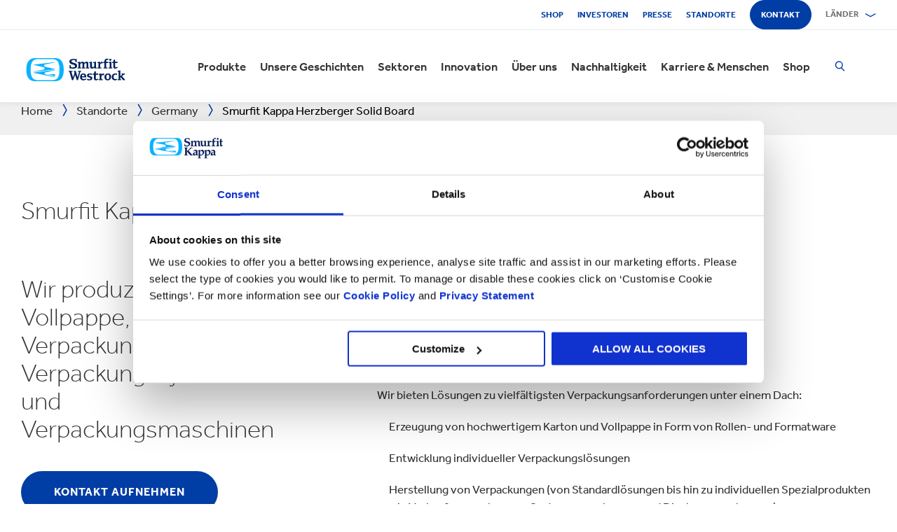

--- FILE ---
content_type: text/html; charset=utf-8
request_url: https://www.smurfitkappa.com/ch/locations/germany/smurfit-kappa-herzberger-solid-board
body_size: 30094
content:
<!DOCTYPE html>
<html class="no-js" lang="de-CH">
<head>
    <meta charset="utf-8" />
    <meta name="viewport" content="width=device-width, initial-scale=1" />
    <link rel="preload" href="/Areas/DigitalMarketingPlatform/Assets/fonts/e_w_rg.woff2" as="font" type="font/woff2" crossorigin="anonymous" />
    <link rel="preload" href="/Areas/DigitalMarketingPlatform/Assets/fonts/e_w_lt.woff2" as="font" type="font/woff2" crossorigin="anonymous" />
    <link rel="preload" href="/Areas/DigitalMarketingPlatform/Assets/fonts/e_w_md.woff2" as="font" type="font/woff2" crossorigin="anonymous" />
    <link rel="preload" href="/Areas/DigitalMarketingPlatform/Assets/fonts/e_w_bd.woff2" as="font" type="font/woff2" crossorigin="anonymous" />
    <link rel="stylesheet" href="/Areas/DigitalMarketingPlatform/Assets/css/main.min.202511101259.css" />
<link href="/favicon.ico" rel="icon" type="image/x-icon"><link rel="preconnect" href="https://consentcdn.cookiebot.com"/>
<link rel="preconnect" href="https://consent.cookiebot.com"/>
<link rel="preconnect" href="https://www.youtube.com"/>
<link rel="preconnect" href="https://www.googletagmanager.com"/>
<link rel="dns-prefetch" href="http://ocsp.digicert.com"/>
<link rel="dns-prefetch" href="https://dc.services.visualstudio.com"/>
<link rel="dns-prefetch" href="https://az416426.vo.msecnd.net"/>
<script id="Cookiebot" src="https://consent.cookiebot.com/uc.js" data-cbid="c06fe26e-f962-47a5-8fcc-7eace26c75cc" data-georegions="{'region':'BR','cbid':'79d699af-3a9d-4f78-b46b-b95be9f1e7f4'}" async="async" defer="defer"></script><script type="text/plain" data-cookieconsent="statistics">(function(w,d,s,l,i){w[l]=w[l]||[];w[l].push({'gtm.start':
new Date().getTime(),event:'gtm.js'});var f=d.getElementsByTagName(s)[0],
j=d.createElement(s),dl=l!='dataLayer'?'&l='+l:'';j.async=true;j.src=
'https://www.googletagmanager.com/gtm.js?id='+i+dl;f.parentNode.insertBefore(j,f);
})(window,document,'script','dataLayer','GTM-P7KBK5X');</script><script type="text/plain" data-cookieconsent="statistics" id="gtmGlobal20210325" async="async" defer="defer" src="https://www.googletagmanager.com/gtag/js?id=UA-21605389-2"></script>
<script type="text/plain" data-cookieconsent="statistics" id="gaGlobal20210325">window.dataLayer = window.dataLayer || [];  function gtag(){dataLayer.push(arguments);} gtag('js', new Date());  gtag('config', 'UA-21605389-2');</script><script>
//Display a message for iframes that are blocked by cookiebot because the visitor did not allow the needed consent type.

document.addEventListener("DOMContentLoaded", () => {
	var iframes = document.getElementsByTagName('iframe')

	for(var i=0; i<iframes.length; i++) {
		var iframe = iframes[i];
		var iframeWithRequiredConsent = iframe.getAttribute('data-cookieconsent');
		
		if(iframeWithRequiredConsent != null)
		{
			var consentTypes = iframeWithRequiredConsent.split(',');

			for(var o=0; o<consentTypes.length; o++) {
			var consentType = consentTypes[o]
				var cookieOptOutClass = "cookieconsent-optout-" + consentType
				var CookieOptOutElement = '<strong class="o-rich-text '+cookieOptOutClass+'">Please <a href="javascript:Cookiebot.renew()">accept the ' + consentType + ' cookies</a> to view this content.<br/></h3>'
				iframe.insertAdjacentHTML('beforebegin',CookieOptOutElement);
			};
		}
	}
})
</script><script type="text/plain" data-cookieconsent="statistics" id="SIP_SEO_20210910_SJHS">
(function() {
var sz = document.createElement('script'); sz.type = 'text/javascript'; sz.async = true;
sz.src = '//siteimproveanalytics.com/js/siteanalyze_65218.js';
var s = document.getElementsByTagName('script')[0]; s.parentNode.insertBefore(sz, s);
})();
</script><script
type="text/plain" data-cookieconsent="marketing"
id="js_2024_04_17_ZemantaPixelSMURFITKAPPAPixel_LI">_linkedin_partner_id
 = "5857778"; window._linkedin_data_partner_ids = window._linkedin_data_partner_ids || []; window._linkedin_data_partner_ids.push(_linkedin_partner_id);
</script><script
type="text/javascript">
 (function(l) {
if (!l){window.lintrk
 = function(a,b){window.lintrk.q.push([a,b])};
window.lintrk.q=[]}
var
s =
document.getElementsByTagName("script")[0];
var
b =
document.createElement("script");
b.type =
"text/javascript";b.async
 = true;
b.src =
"https://snap.licdn.com/li.lms-analytics/insight.min.js";
s.parentNode.insertBefore(b,
s);})(window.lintrk);
</script>
 

<script
type="text/plain" data-cookieconsent="marketing"  id="js_2024_04_17_ZemantaPixelSMURFITKAPPAPixel">!function(_window,
 _document) {var
ZEM_TAG_ID='100121';
if (_window.zemApi)
 {var toArray =
function(object) {    return
Object.prototype.toString.call(object)
 === '[object Array]' ?
object : [object];};_window.zemApi.marketerId
 = toArray(_window.zemApi.marketerId).concat(toArray(ZEM_TAG_ID));return;}
         var
api =
_window.zemApi =
function() {api.dispatch
 ? api.dispatch.apply(api,
arguments) :
api.queue.push(arguments);};api.version
 = '1.0';api.loaded
 = true;api.marketerId
 = ZEM_TAG_ID;api.queue
 = [];var
tag =
_document.createElement('script');tag.async
 = true;tag.src
 = '//js-tag.zemanta.com/zcpt.js';tag.type
 = 'text/javascript';var
script =
_document.getElementsByTagName('script')[0];script.parentNode.insertBefore(tag,
script);    
}(window, document);     zemApi('track', 'PAGE_VIEW');</script>
 

<noscript
id="ns_2024_04_17_ZemantaPixelSMURFITKAPPAPixel_LI"><img
height="1"
width="1"
style="display:none;"
alt=""
src="https://px.ads.linkedin.com/collect/?pid=5857778&fmt=gif"
/></noscript>

<noscript
id="ns_2024_04_17_ZemantaPixelSMURFITKAPPAPixel"><img
src="//p1.zemanta.com/v2/p/ns/100121/PAGE_VIEW/"
referrerpolicy="no-referrer-when-downgrade"
height="1"
width="1"
border="0"
alt=""/></noscript><script id="JR_SJHS_22_05_12_GTM_Switzerland" type="text/plain" data-cookieconsent="statistics">(function(w,d,s,l,i){w[l]=w[l]||[];w[l].push({'gtm.start':
new Date().getTime(),event:'gtm.js'});var f=d.getElementsByTagName(s)[0],
j=d.createElement(s),dl=l!='dataLayer'?'&l='+l:'';j.async=true;j.src=
'https://www.googletagmanager.com/gtm.js?id='+i+dl;f.parentNode.insertBefore(j,f);
})(window,document,'script','dataLayer','GTM-PZ344MV');</script><title>Smurfit Kappa Herzberger Solid Board</title><link rel="canonical" href="https://www.smurfitkappa.com/ch/locations/germany/smurfit-kappa-herzberger-solid-board" /><meta name="description" content="Nachhaltige Produktion von Vollpappe und Vollpappe-Verpackungen. Professionelle L&#246;sungen entlang der gesamten Wertsch&#246;pfungskette bis zum POS." /><meta name="keywords" content="Vollpappe;  Verpackungen; Pappe; Herzberg; nachhaltig; Kontakt; Anfrage; POS" /><meta name="robots" content="INDEX, FOLLOW" /><meta property="og:description" content="Smurfit Kappa Herzberger Solid Board" /><meta property="og:title" content="Smurfit Kappa Herzberger Solid Board" /><script>var aiKey="48a3c011-c929-4f9d-be91-80ba36cdc982";</script>
    <meta name="pageId" content="{374C3F26-0A42-414B-96D3-FB777C891C04}" />
    <script defer="defer" src="/sitecore%20modules/Web/ExperienceForms/scripts/forms.js"></script>
    
    <script defer="defer" src="/areas/digitalmarketingplatform/assets/js/applicationinsights.2.js"></script>
</head>
<body class="deutschland">
<noscript><iframe src="https://www.googletagmanager.com/ns.html?id=GTM-P7KBK5X" height="0" width="0" style="display:none;visibility:hidden" id="JR_SHJH_18_03-22_NoScript" loading="lazy" title="" aria-hidden="true"></iframe></noscript><noscript><iframe src="https://www.googletagmanager.com/ns.html?id=GTM-PZ344MV" height="0" width="0" style="display:none;visibility:hidden" id="JR_SHJH_12_05-22_NoScript_Switzerland" loading="lazy" title="" aria-hidden="true"></iframe></noscript>
    <script defer="defer" src="/Areas/DigitalMarketingPlatform/Assets/js/client.min.bundle.202511101259.js"></script>
<div class="site-wrapper"><header><div class="m-page-wrap"><a class="sr-only header-skip-link a-btn a-btn--xs" href="#main-content">Zum Hauptinhalt springen</a></div><div class="placeholder__container"><section class="m-section  o-header"><div class="placeholder__container"><div id="react_0HNIH000RHRAJ" class="placeholder"><div class="o-page-header" data-reactroot=""><div class="o-header-top"><div class="m-page-wrap"><div class="o-header-top__inner-wrap"><div class="o-secondary-navigation-container"><div class="placeholder__container"><ul class="m-secondary-navigation"><li class="m-secondary-navigation__item"><a href="https://shop.smurfitwestrock.com" target="_blank" class="">Shop</a></li><li class="m-secondary-navigation__item"><a href="https://www.smurfitkappa.com/investors" class="">Investoren</a></li><li class="m-secondary-navigation__item"><a href="/ch/newsroom" class="">Presse</a></li><li class="m-secondary-navigation__item"><a href="/ch/locations" class="">Standorte </a></li><li class="m-secondary-navigation__item"><a href="/ch/contact" class="a-btn--rounded">Kontakt</a></li></ul></div></div><div class="language-selector-container"><div class="placeholder__container"><div id="react_0HNIH000RD0O3" class="react-rendering-container"><div class="m-country-selector" data-reactroot=""><button type="button" class="m-country-selector__icon" tabindex="0" aria-expanded="false"><svg width="15" height="20" viewBox="0 0 15 20" role="img"><title>Land auswählen</title><g stroke-width="1" fill-rule="evenodd"><path fill="none" d="M7.136 18.343C2.719 13.648.5 10.063.5 7.5a7 7 0 1 1 14 0c0 2.562-2.22 6.147-6.636 10.843l-.364.387-.364-.387zM7.5 9.5a2.5 2.5 0 1 0 0-5 2.5 2.5 0 0 0 0 5z"></path></g></svg></button><button type="button" class="m-country-selector__title " aria-expanded="false" tabindex="0"><span>Länder</span><svg width="24" height="9" viewBox="0 0 24 9" aria-hidden="true" focusable="false"><g stroke-width="1" fill="none" fill-rule="evenodd" transform="translate(-701, -2962)" stroke-linecap="square"><g transform="translate(165, 2929)" stroke-width="2"><g transform="translate(462, 9.0553)"><polyline transform="translate(85.778, 28) rotate(-90) translate(-85.778 -28)" points="83 18 88.556 27.986 83 38"></polyline></g></g></g></svg></button><div class="m-country-dropdown " hidden=""><div class="m-country-dropdown__current"><a href="/">Smurfit Kappa Group / English</a></div><div class="m-grid "><div class="m-grid__M12  m-grid__L8 "><div class="placeholder__container"><div class="placeholder"><div class="m-country-dropdown__column-list" data-renderedbyplaceholder="true"><div class="m-country-dropdown__list-title subheading3"><span id="20a2b11a-country-cat_EuropaEMEA">Europa (EMEA)</span><button type="button" class="o-mega-menu__open-close" aria-expanded="false" aria-labelledby="20a2b11a-country-cat_EuropaEMEA"><svg width="14" height="14" viewBox="0 0 14 14" role="img"><title>Symbol aufklappen</title><g><path d="M-.007 7h14.014M7-.014V14"></path></g></svg></button></div><div class="m-country-dropdown__list " hidden=""><ul><li><a href="/at">Österreich</a></li><li><a href="/be/fr">Belgien FR</a></li><li><a href="/be/nl">Belgien NL</a></li><li><a href="/bg">Bulgarien</a></li><li><a href="/cz">Tschechien</a></li><li><a href="/dk">Dänemark</a></li><li><a href="/fr">Frankreich</a></li><li><a href="/de">Deutschland</a></li><li><a href="/gr">Griechenland</a></li><li><a href="/ie">Irland</a></li><li><a href="/it">Italien</a></li><li><a href="/lv">Lettland</a></li></ul><ul><li><a href="/lt">Litauen</a></li><li><a href="/ma">Marokko</a></li><li><a href="/nl">Niederlande</a></li><li><a href="/no">Norwegen</a></li><li><a href="/pl">Polen</a></li><li><a href="/pt">Portugal</a></li><li><a href="/rs">Serbien</a></li><li><a href="/sk">Slowakei</a></li><li><a href="/es">Spanien</a></li><li><a href="/se">Schweden</a></li><li><a href="/ch">Schweiz</a></li><li><a href="/uk">Vereinigtes Königreich</a></li></ul></div></div></div></div></div><div class="m-grid__M12  m-grid__L4 "><div class="placeholder__container"><div class="placeholder"><div class="m-country-dropdown__column-list" data-renderedbyplaceholder="true"><div class="m-country-dropdown__list-title subheading3"><span id="20a2b11a-country-cat_Amerika">Amerika</span><button type="button" class="o-mega-menu__open-close" aria-expanded="false" aria-labelledby="20a2b11a-country-cat_Amerika"><svg width="14" height="14" viewBox="0 0 14 14" role="img"><title>Symbol aufklappen</title><g><path d="M-.007 7h14.014M7-.014V14"></path></g></svg></button></div><div class="m-country-dropdown__list " hidden=""><ul><li><a href="/ar">Argentinien</a></li><li><a href="/br">Brasilien</a></li><li><a href="https://www.smurfitkappa.com/locations/canada/smurfit-kappa-bag-in-box">Kanada</a></li><li><a href="/cl">Chile</a></li><li><a href="/co">Kolumbien</a></li><li><a href="/cr">Costa Rica</a></li></ul><ul><li><a href="/do">Dominikanische Republik</a></li><li><a href="/ec">Ecuador</a></li><li><a href="/sv">El Salvador</a></li><li><a href="/mx">Mexico</a></li><li><a href="/pe">Peru</a></li><li><a href="/us">USA</a></li></ul></div></div></div></div></div></div></div></div></div><script id="cs_js_react_0HNIH000RD0O3" data-module="CountrySelector">function hydrateSmurfitdefaultCountrySelector(){ReactDOM.hydrate(React.createElement(Smurfit.default.CountrySelector,{"id":"20a2b11a-1ed9-4f68-b986-392a378ce07e","module":"Smurfit.default.CountrySelector","name":"Country Navigation","parameters":{"renderInline":1},"dictionary":[{"key":"expandicon","phrase":"Symbol aufklappen"},{"key":"collapseicon","phrase":"Symbol ausklappen"},{"key":"selectcountryicon","phrase":"Land auswählen"}],"SerialiserName":"CountrySelectorCustomSerializer","datasource":{"id":"{5C4A2B8E-D9F1-4152-B628-AD3DFA8C7228}", "name":"Country Navigation", "url":"/ch/site-repository/navigation/header/country-navigation","features":{"navigationComponent":{"title":{"value":"Länder"},"items":[{"title":{"value":"Europa (EMEA)"},"link":{"url":"#"},"items":[{"title":{"value":"Österreich"},"link":{"url":"/at"}},{"title":{"value":"Belgien FR"},"link":{"url":"/be/fr"}},{"title":{"value":"Belgien NL"},"link":{"url":"/be/nl"}},{"title":{"value":"Bulgarien"},"link":{"url":"/bg"}},{"title":{"value":"Tschechien"},"link":{"url":"/cz"}},{"title":{"value":"Dänemark"},"link":{"url":"/dk"}},{"title":{"value":"Frankreich"},"link":{"url":"/fr"}},{"title":{"value":"Deutschland"},"link":{"url":"/de"}},{"title":{"value":"Griechenland"},"link":{"url":"/gr"}},{"title":{"value":"Irland"},"link":{"url":"/ie"}},{"title":{"value":"Italien"},"link":{"url":"/it"}},{"title":{"value":"Lettland"},"link":{"url":"/lv"}},{"title":{"value":"Litauen"},"link":{"url":"/lt"}},{"title":{"value":"Marokko"},"link":{"url":"/ma"}},{"title":{"value":"Niederlande"},"link":{"url":"/nl"}},{"title":{"value":"Norwegen"},"link":{"url":"/no"}},{"title":{"value":"Polen"},"link":{"url":"/pl"}},{"title":{"value":"Portugal"},"link":{"url":"/pt"}},{"title":{"value":"Serbien"},"link":{"url":"/rs"}},{"title":{"value":"Slowakei"},"link":{"url":"/sk"}},{"title":{"value":"Spanien"},"link":{"url":"/es"}},{"title":{"value":"Schweden"},"link":{"url":"/se"}},{"title":{"value":"Schweiz"},"link":{"url":"/ch"}},{"title":{"value":"Vereinigtes Königreich"},"link":{"url":"/uk"}}]},{"title":{"value":"Amerika"},"link":{"url":"#"},"items":[{"title":{"value":"Argentinien"},"link":{"url":"/ar"}},{"title":{"value":"Brasilien"},"link":{"url":"/br"}},{"title":{"value":"Kanada"},"link":{"url":"https://www.smurfitkappa.com/locations/canada/smurfit-kappa-bag-in-box"}},{"title":{"value":"Chile"},"link":{"url":"/cl"}},{"title":{"value":"Kolumbien"},"link":{"url":"/co"}},{"title":{"value":"Costa Rica"},"link":{"url":"/cr"}},{"title":{"value":"Dominikanische Republik"},"link":{"url":"/do"}},{"title":{"value":"Ecuador"},"link":{"url":"/ec"}},{"title":{"value":"El Salvador"},"link":{"url":"/sv"}},{"title":{"value":"Mexico"},"link":{"url":"/mx"}},{"title":{"value":"Peru"},"link":{"url":"/pe"}},{"title":{"value":"USA"},"link":{"url":"/us"}}]}]},"navigationItem":{"title":{"value":"Country Navigation"},"link":{"url":"#"}}}}}),document.getElementById("react_0HNIH000RD0O3"));}window.addEventListener('DOMContentLoaded',hydrateSmurfitdefaultCountrySelector);</script>
</div></div></div></div></div><div class="o-header-bottom"><div class="m-page-wrap"><div class="o-header-bottom__inner-wrap"><div class="m-flex-columns__col o-header-bottom__col"><div class="placeholder__container"><a href="/ch"><img class="header-logo" alt="Smurfit Kappa" src="/-/m/Images/Shared Assets/SW_LOGO_2COL.svg"/></a></div></div><div class="m-flex-columns__col o-header-bottom__col"><div class="visible-on-L-XL"><div class="placeholder__container"><div id="react_0HNIH000RD0O5" class="react-rendering-container"><ul class="m-primary-navigation" data-reactroot=""><li><div class="m-primary-navigation__item  "><a href="/ch/products-and-services">Produkte</a><button type="button" class="o-mega-menu__open-close" tabindex="0" aria-expanded="false"><svg width="14" height="14" viewBox="0 0 14 14" role="img"><title>Ausklappen  Produkte</title><g><path d="M-.007 7h14.014M7-.014V14"></path></g></svg></button><div class="o-mega-menu" aria-hidden="true"><div class="m-page-wrap"><div class="o-mega-menu__column"><div class="m-mega-menu-column-title-block"><p class="h4 m-mega-menu-column-title-block__title">Ganzheitliche Lösungen für Papier, Verpackungen, Recycling &amp; Maschinen</p><a tabindex="-1" href="/ch/products-and-services" class="a-btn a-btn--outline a-btn--medium a-btn--nocta">Alle Produkte & Services</a></div></div><ul class="o-mega-menu__column"><li class="m-mega-menu-list-item"><a tabindex="-1" href="/ch/products-and-services/packaging" class="m-mega-menu-list-item__anchor">Verpackungen</a></li><li class="m-mega-menu-list-item"><a tabindex="-1" href="/ch/products-and-services/bag-in-box" class="m-mega-menu-list-item__anchor">Bag-in-Box</a></li><li class="m-mega-menu-list-item"><a tabindex="-1" href="/ch/products-and-services/displays" class="m-mega-menu-list-item__anchor">Displays</a></li><li class="m-mega-menu-list-item"><a tabindex="-1" href="/ch/products-and-services/packaging-machinery" class="m-mega-menu-list-item__anchor">Verpackungsmaschinen</a></li><li class="m-mega-menu-list-item"><a tabindex="-1" href="/ch/products-and-services/containerboard" class="m-mega-menu-list-item__anchor">Wellpappenrohpapier</a></li><li class="m-mega-menu-list-item"><a tabindex="-1" href="/ch/products-and-services/paper-and-board" class="m-mega-menu-list-item__anchor">Papier & Pappe</a></li><li class="m-mega-menu-list-item"><a tabindex="-1" href="/ch/products-and-services/recycling" class="m-mega-menu-list-item__anchor">Recycling</a></li></ul><div class="o-mega-menu__column"><div class="m-teaser-five"><a tabindex="-1" href="/ch/products-and-services/ecommerce-packaging"><p class="h5 m-teaser-five__title">E-Commerce-Verpackung</p><img class="m-teaser-five__img" src="/ch/-/m/images/navigation-image-500-x-430/ecommerce-packaging.jpg?rev=ede6fbdb1efa4adba5509851e291dc99&amp;t=a-s&amp;arw=3&amp;arh=2&amp;arm=focuspoint&amp;w=320&amp;hash=E737DA2219D2737898F046DD9BEDD754" alt="eCommerce-Verpackungen," loading="lazy"/><p class="m-teaser-five__text">E-Commerce-Verpackungen zur Verbesserung von Lieferketten, Nachhaltigkeit und Rentabilität für alle Online-Geschäfte.</p></a></div></div><div class="o-mega-menu__column"><div class="m-teaser-five"><a tabindex="-1" href="/ch/products-and-services/retail-packaging"><p class="h5 m-teaser-five__title">Retail-Verpackung</p><img class="m-teaser-five__img" src="/ch/-/m/images/navigation-image-500-x-430/retail_packaging.jpg?rev=ad4b7347cdb14556862f5ffc631123cf&amp;t=a-s&amp;arw=3&amp;arh=2&amp;arm=focuspoint&amp;w=320&amp;hash=6A94E9004A4942A06C1E0618E307C4B7" alt="Verpackungen für den Einzelhandel" loading="lazy"/><p class="m-teaser-five__text">Retail-Verpackungen, um die Aufmerksamkeit der Verbraucher im Laden zu wecken und den Umsatz zu steigern.</p></a></div></div><div class="o-mega-menu__column"><div class="m-teaser-five"><a tabindex="-1" href="/ch/products-and-services/packaging/corrugated-packaging"><p class="h5 m-teaser-five__title">Verpackungen aus Wellpappe</p><img class="m-teaser-five__img" src="/ch/-/m/images/navigation-image-500-x-430/industrial-packaging.jpg?rev=1ab9327832614d2ba6c42a155e08e9cf&amp;t=a-s&amp;arw=3&amp;arh=2&amp;arm=focuspoint&amp;w=320&amp;hash=5C5EDF5F1C6C6DC1D662FB2A912329A5" alt="Industrielle Verpackungen" loading="lazy"/><p class="m-teaser-five__text">Unsere Verpackungslösungen aus Wellpappe sind zu 100 % recycelbar und FSC®-zertifiziert und auf die Bedürfnisse jeder Branche zugeschnitten.</p></a></div></div></div></div></div></li><li><div class="m-primary-navigation__item  "><a href="/ch/stories">Unsere Geschichten</a><button type="button" class="o-mega-menu__open-close" tabindex="0" aria-expanded="false"><svg width="14" height="14" viewBox="0 0 14 14" role="img"><title>Ausklappen  Unsere Geschichten</title><g><path d="M-.007 7h14.014M7-.014V14"></path></g></svg></button><div class="o-mega-menu" aria-hidden="true"><div class="m-page-wrap"><div class="o-mega-menu__column"><div class="m-mega-menu-column-title-block"><p class="h4 m-mega-menu-column-title-block__title">See how we&#x27;re striving to create a better world for us all</p><a tabindex="-1" href="/ch/stories" class="a-btn a-btn--outline a-btn--medium a-btn--nocta">Unsere Geschichten</a></div></div><ul class="o-mega-menu__column"><li class="m-mega-menu-list-item"><a tabindex="-1" href="/ch/stories/people" class="m-mega-menu-list-item__anchor">Menschen</a></li><li class="m-mega-menu-list-item"><a tabindex="-1" href="/ch/stories/planet" target="|Custom" class="m-mega-menu-list-item__anchor">Planet</a></li><li class="m-mega-menu-list-item"><a tabindex="-1" href="/ch/stories/community" class="m-mega-menu-list-item__anchor">Gesellschaft</a></li><li class="m-mega-menu-list-item"><a tabindex="-1" href="/ch/stories/customer" target="|Custom" class="m-mega-menu-list-item__anchor">Kunden</a></li><li class="m-mega-menu-list-item"><a tabindex="-1" href="/ch/stories" class="m-mega-menu-list-item__anchor">Alle Geschichten</a></li></ul><div class="o-mega-menu__column"><div class="m-teaser-five"><a tabindex="-1" href="/ch/stories/people"><p class="h5 m-teaser-five__title">People Stories</p><img class="m-teaser-five__img" src="/ch/-/m/images/spotlight-teaser-image-1250-x-914/stories-people.jpg?rev=-1&amp;t=a-s&amp;arw=3&amp;arh=2&amp;arm=focuspoint&amp;w=320&amp;hash=E771A51735BEBC8B01B96837B174B836" alt="" loading="lazy"/><p class="m-teaser-five__text">Everyday our people bring to life our core values of safety, loyalty, integrity and respect.</p></a></div></div><div class="o-mega-menu__column"><div class="m-teaser-five"><a tabindex="-1" href="/ch/stories/planet" target="|Custom"><p class="h5 m-teaser-five__title">Planet Stories</p><img class="m-teaser-five__img" src="/ch/-/m/images/spotlight-teaser-image-1250-x-914/stories-planet.jpg?rev=-1&amp;t=a-s&amp;arw=3&amp;arh=2&amp;arm=focuspoint&amp;w=320&amp;hash=3D2372DF81E5404CB36F5F78C3EA80F5" alt="" loading="lazy"/><p class="m-teaser-five__text">Discover some of ways we are supporting a greener, bluer planet.</p></a></div></div><div class="o-mega-menu__column"><div class="m-teaser-five"><a tabindex="-1" href="/ch/stories/community"><p class="h5 m-teaser-five__title">Community Stories</p><img class="m-teaser-five__img" src="/ch/-/m/images/spotlight-teaser-image-1250-x-914/stories-community.jpg?rev=-1&amp;t=a-s&amp;arw=3&amp;arh=2&amp;arm=focuspoint&amp;w=320&amp;hash=F22CB4E81BC089565D0D541427C3925D" alt="" loading="lazy"/><p class="m-teaser-five__text">Explore a snapshot on how we&#x27;re building a sustainable future in our communities.</p></a></div></div></div></div></div></li><li><div class="m-primary-navigation__item  "><a href="/ch/sectors">Sektoren</a><button type="button" class="o-mega-menu__open-close" tabindex="0" aria-expanded="false"><svg width="14" height="14" viewBox="0 0 14 14" role="img"><title>Ausklappen  Sektoren</title><g><path d="M-.007 7h14.014M7-.014V14"></path></g></svg></button><div class="o-mega-menu" aria-hidden="true"><div class="m-page-wrap"><div class="o-mega-menu__column"><div class="m-mega-menu-column-title-block"><p class="h4 m-mega-menu-column-title-block__title">Unsere Sektor-Expertise,  Ihr geschäftlicher Erfolg </p><a tabindex="-1" href="/ch/sectors" class="a-btn a-btn--outline a-btn--medium a-btn--nocta">Alle Sektoren</a></div></div><ul class="o-mega-menu__column"><li class="m-mega-menu-list-item"><a tabindex="-1" href="/ch/sectors/automotive" class="m-mega-menu-list-item__anchor">Automobilindustrie</a></li><li class="m-mega-menu-list-item"><a tabindex="-1" href="/ch/sectors/pharmaceuticals" class="m-mega-menu-list-item__anchor">Arzneimittel</a></li><li class="m-mega-menu-list-item"><a tabindex="-1" href="/ch/sectors/bakery" class="m-mega-menu-list-item__anchor">Bäckereiprodukte</a></li><li class="m-mega-menu-list-item"><a tabindex="-1" href="/ch/sectors/flowers" class="m-mega-menu-list-item__anchor">Blumen</a></li><li class="m-mega-menu-list-item"><a tabindex="-1" href="/ch/sectors/chemicals" class="m-mega-menu-list-item__anchor">Chemikalien</a></li><li class="m-mega-menu-list-item"><a tabindex="-1" href="/ch/sectors/crisps-chips-and-snacks" class="m-mega-menu-list-item__anchor">Chips & Snacks</a></li><li class="m-mega-menu-list-item"><a tabindex="-1" href="/ch/products-and-services/ecommerce-packaging" class="m-mega-menu-list-item__anchor">E-Commerce</a></li><li class="m-mega-menu-list-item"><a tabindex="-1" href="/ch/sectors/electronics" class="m-mega-menu-list-item__anchor">Elektronik</a></li></ul><ul class="o-mega-menu__column"><li class="m-mega-menu-list-item"><a tabindex="-1" href="/ch/sectors/meat-fish-and-poultry" class="m-mega-menu-list-item__anchor"> Fleisch, Fisch & Geflügel</a></li><li class="m-mega-menu-list-item"><a tabindex="-1" href="/ch/sectors/fresh-produce" class="m-mega-menu-list-item__anchor">Frischwaren</a></li><li class="m-mega-menu-list-item"><a tabindex="-1" href="/ch/sectors/health-and-beauty" class="m-mega-menu-list-item__anchor">Gesundheit & Kosmetik</a></li><li class="m-mega-menu-list-item"><a tabindex="-1" href="/ch/sectors/beverages" class="m-mega-menu-list-item__anchor">Getränke</a></li><li class="m-mega-menu-list-item"><a tabindex="-1" href="/ch/sectors/rubber-and-plastics-products" class="m-mega-menu-list-item__anchor">Gummi- & Kunststoffprodukte</a></li><li class="m-mega-menu-list-item"><a tabindex="-1" href="/ch/sectors/household-cleaning" class="m-mega-menu-list-item__anchor">Haushaltsreiniger</a></li><li class="m-mega-menu-list-item"><a tabindex="-1" href="#" class="m-mega-menu-list-item__anchor">Kleidung</a></li><li class="m-mega-menu-list-item"><a tabindex="-1" href="/ch/sectors/industrial-products" class="m-mega-menu-list-item__anchor">Industrieprodukte</a></li></ul><ul class="o-mega-menu__column"><li class="m-mega-menu-list-item"><a tabindex="-1" href="/ch/sectors/food-cupboard" class="m-mega-menu-list-item__anchor">Lebensmittelvorräte</a></li><li class="m-mega-menu-list-item"><a tabindex="-1" href="/ch/sectors/dairy-products" class="m-mega-menu-list-item__anchor">Milchprodukte</a></li><li class="m-mega-menu-list-item"><a tabindex="-1" href="/ch/sectors/furniture" class="m-mega-menu-list-item__anchor">Möbel</a></li><li class="m-mega-menu-list-item"><a tabindex="-1" href="/ch/sectors/confectionery" class="m-mega-menu-list-item__anchor">Süßwaren</a></li><li class="m-mega-menu-list-item"><a tabindex="-1" class="m-mega-menu-list-item__anchor">Tabakwaren</a></li><li class="m-mega-menu-list-item"><a tabindex="-1" href="/ch/sectors/frozen-food" class="m-mega-menu-list-item__anchor">Tiefkühlkost</a></li><li class="m-mega-menu-list-item"><a tabindex="-1" href="/ch/sectors/pet-food" class="m-mega-menu-list-item__anchor">Tiernahrung</a></li><li class="m-mega-menu-list-item"><a tabindex="-1" href="/ch/sectors/paper-and-packaging-products" class="m-mega-menu-list-item__anchor">Verpackungen & Papierprodukte</a></li></ul></div></div></div></li><li><div class="m-primary-navigation__item  "><a href="/ch/innovation">Innovation</a><button type="button" class="o-mega-menu__open-close" tabindex="0" aria-expanded="false"><svg width="14" height="14" viewBox="0 0 14 14" role="img"><title>Ausklappen  Innovation</title><g><path d="M-.007 7h14.014M7-.014V14"></path></g></svg></button><div class="o-mega-menu" aria-hidden="true"><div class="m-page-wrap"><div class="o-mega-menu__column"><div class="m-mega-menu-column-title-block"><p class="h4 m-mega-menu-column-title-block__title">Unsere Innovationen basieren auf einem wissenschaftlichen Ansatz</p><a tabindex="-1" href="/ch/innovation" class="a-btn a-btn--outline a-btn--medium a-btn--nocta">Zum Innovations-Bereich</a></div></div><ul class="o-mega-menu__column"><li class="m-mega-menu-list-item"><a tabindex="-1" href="/ch/innovation/our-approach" class="m-mega-menu-list-item__anchor">Unser Ansatz</a></li><li class="m-mega-menu-list-item"><a tabindex="-1" href="/ch/innovation/r-and-d-areas" class="m-mega-menu-list-item__anchor">F&E Bereiche</a></li><li class="m-mega-menu-list-item"><a tabindex="-1" href="/ch/innovation/r-and-d-centres" class="m-mega-menu-list-item__anchor">F&E Zentren</a></li><li class="m-mega-menu-list-item"><a tabindex="-1" href="/ch/innovation/experience-centres" class="m-mega-menu-list-item__anchor">Experience Centres</a></li><li class="m-mega-menu-list-item"><a tabindex="-1" href="/ch/innovation/tools" class="m-mega-menu-list-item__anchor">Werkzeuge & Systeme</a></li><li class="m-mega-menu-list-item"><a tabindex="-1" href="/ch/innovation/success-stories" class="m-mega-menu-list-item__anchor">Fallstudien</a></li></ul><div class="o-mega-menu__column"><div class="m-teaser-five"><a tabindex="-1" href="/ch/innovation/experience-centres"><p class="h5 m-teaser-five__title">Experience Centres</p><img class="m-teaser-five__img" src="/ch/-/m/images/navigation-image-500-x-430/experience-centres.jpg?rev=db0f287e1e604b22bb67f1d92e9bc385&amp;t=a-s&amp;arw=3&amp;arh=2&amp;arm=focuspoint&amp;w=320&amp;hash=7B4BAFF0B0C0A78CA9ED52C68A8B6485" alt="Experience Centres" loading="lazy"/><p class="m-teaser-five__text">Lernen Sie die weitreichenden Möglichkeiten von optimierten Verpackungen entlang der Supply Chain kennen, bis hin zum Käufer und Verbraucher. </p></a></div></div><div class="o-mega-menu__column"><div class="m-teaser-five"><a tabindex="-1" href="/ch/innovation/design2market-factory"><p class="h5 m-teaser-five__title">DESIGN2MARKET FACTORY</p><img class="m-teaser-five__img" src="/ch/-/m/images/navigation-image-500-x-430/design2market-factory.jpg?rev=c29a35868a284ead91594285dbd50c37&amp;t=a-s&amp;arw=3&amp;arh=2&amp;arm=focuspoint&amp;w=320&amp;hash=01B201687F4298291D3C312451AEF3D3" alt="Design2Market Factory" loading="lazy"/><p class="m-teaser-five__text">Der schnellste Weg zur Markteinführung Ihrer neuen Verpackung mit minimalem Risiko</p></a></div></div><div class="o-mega-menu__column"><div class="m-teaser-five"><a tabindex="-1" href="/ch/innovation/tools"><p class="h5 m-teaser-five__title">Innovations-Tools</p><img class="m-teaser-five__img" src="/ch/-/m/images/navigation-image-500-x-430/store-visualizer.jpg?rev=123f0890d8134ec4929e43075933a070&amp;t=a-s&amp;arw=3&amp;arh=2&amp;arm=focuspoint&amp;w=320&amp;hash=4305A76F1D03E37B857528E9864989F2" alt="Store Visualizer, Verpackungsdesign-Tools" loading="lazy"/><p class="m-teaser-five__text">Entdecken Sie einzigartige Systeme, mit denen wir unsere Ideen und unser Wissen auf der ganzen Welt sammeln, teilen und und skalieren.</p></a></div></div></div></div></div></li><li><div class="m-primary-navigation__item  "><a href="/ch/about">Über uns</a><button type="button" class="o-mega-menu__open-close" tabindex="0" aria-expanded="false"><svg width="14" height="14" viewBox="0 0 14 14" role="img"><title>Ausklappen  Über uns</title><g><path d="M-.007 7h14.014M7-.014V14"></path></g></svg></button><div class="o-mega-menu" aria-hidden="true"><div class="m-page-wrap"><div class="o-mega-menu__column"><div class="m-mega-menu-column-title-block"><p class="h4 m-mega-menu-column-title-block__title">Wir sind ein weltweit führendes Unternehmen für Verpackungslösungen</p><a tabindex="-1" href="/ch/about" class="a-btn a-btn--outline a-btn--medium a-btn--nocta">Erfahren Sie mehr</a></div></div><ul class="o-mega-menu__column"><li class="m-mega-menu-list-item"><a tabindex="-1" href="/ch/about/at-a-glance" class="m-mega-menu-list-item__anchor">Auf einen Blick</a></li><li class="m-mega-menu-list-item"><a tabindex="-1" href="/ch/about/what-we-do" class="m-mega-menu-list-item__anchor">Unser Handeln</a></li><li class="m-mega-menu-list-item"><a tabindex="-1" href="/ch/locations" class="m-mega-menu-list-item__anchor">Standorte</a></li><li class="m-mega-menu-list-item"><a tabindex="-1" href="/ch/about/our-history" class="m-mega-menu-list-item__anchor">Historie</a></li><li class="m-mega-menu-list-item"><a tabindex="-1" href="https://www.smurfitwestrock.com" target="_blank" class="m-mega-menu-list-item__anchor">Smurfit Westrock</a></li></ul><div class="o-mega-menu__column"><div class="m-teaser-five"><a tabindex="-1" href="/ch/about"><p class="h5 m-teaser-five__title">Über uns</p><img class="m-teaser-five__img" src="/ch/-/m/images/navigation-image-500-x-430/about-us-navigation-tab.jpg?rev=eef952793208432cac54396bf1dc90d1&amp;t=a-s&amp;arw=3&amp;arh=2&amp;arm=focuspoint&amp;w=320&amp;hash=95AA17C260C5C3A8F184DE6F2B677E9A" alt="About Us" loading="lazy"/><p class="m-teaser-five__text">Smurfit Kappa and WestRock haben ihre Fusion vollzogen und bilden nun Smurfit Westrock </p></a></div></div><div class="o-mega-menu__column"><div class="m-teaser-five"><a tabindex="-1" href="https://www.smurfitwestrock.com/locations" target="_blank"><p class="h5 m-teaser-five__title">Standorte</p><img class="m-teaser-five__img" src="/ch/-/m/images/navigation-image-500-x-430/open_the_future.jpg?rev=e11de2cb89b0434fb580d66d51fa085a&amp;t=a-s&amp;arw=3&amp;arh=2&amp;arm=focuspoint&amp;w=320&amp;hash=259B8A4506A2487864AB9085EB7E727C" alt="Open_the_Future" loading="lazy"/><p class="m-teaser-five__text">Erkunden Sie die 560+ Smurfit Westrock-Standorte, </p></a></div></div></div></div></div></li><li><div class="m-primary-navigation__item  "><a href="/ch/sustainability">Nachhaltigkeit</a><button type="button" class="o-mega-menu__open-close" tabindex="0" aria-expanded="false"><svg width="14" height="14" viewBox="0 0 14 14" role="img"><title>Ausklappen  Nachhaltigkeit</title><g><path d="M-.007 7h14.014M7-.014V14"></path></g></svg></button><div class="o-mega-menu" aria-hidden="true"><div class="m-page-wrap"><div class="o-mega-menu__column"><div class="m-mega-menu-column-title-block"><p class="h4 m-mega-menu-column-title-block__title">Nachhaltige Verpackungen durch Menschen und Prozesse</p><a tabindex="-1" href="/ch/sustainability" class="a-btn a-btn--outline a-btn--medium a-btn--nocta">Rubrik Nachhaltigkeit besuchen</a></div></div><ul class="o-mega-menu__column"><li class="m-mega-menu-list-item"><a tabindex="-1" href="/ch/sustainability/reporting" class="m-mega-menu-list-item__anchor">Nachhaltigkeitsbericht</a></li><li class="m-mega-menu-list-item"><a tabindex="-1" href="/ch/sustainability/approach" class="m-mega-menu-list-item__anchor">Ansatz zur Nachhaltigkeit</a></li><li class="m-mega-menu-list-item"><a tabindex="-1" href="/ch/sustainability/planet" class="m-mega-menu-list-item__anchor">Planet</a></li><li class="m-mega-menu-list-item"><a tabindex="-1" href="/ch/sustainability/people" class="m-mega-menu-list-item__anchor">Menschen und Gemeinschaften</a></li><li class="m-mega-menu-list-item"><a tabindex="-1" href="/ch/sustainability/impactful-business" class="m-mega-menu-list-item__anchor">Wirkungsvolles Geschäft</a></li><li class="m-mega-menu-list-item"><a tabindex="-1" href="/ch/sustainability/better-planet-packaging" class="m-mega-menu-list-item__anchor">Better Planet Packaging</a></li><li class="m-mega-menu-list-item"><a tabindex="-1" href="/ch/sustainability/download-centre" class="m-mega-menu-list-item__anchor">FSC® Certificates</a></li></ul><div class="o-mega-menu__column"><div class="m-teaser-five"><a tabindex="-1" href="/ch/-/m/files/publications---global/sr-2024-downloads/smurfit_westrock_sustainability_report_2024.pdf?rev=-1" target="_blank"><p class="h5 m-teaser-five__title">SDR Report</p><img class="m-teaser-five__img" src="/ch/-/m/images/smurfit-westrock/navigation-image-500-x-430/sustainability-report-2024-navigtion-500x430.png?rev=-1&amp;t=a-s&amp;arw=3&amp;arh=2&amp;arm=focuspoint&amp;w=320&amp;hash=3DEE1D0C0EF1E8D1347F29708563CC9E" alt="" loading="lazy"/><p class="m-teaser-five__text">Lesen Sie in unserem Bericht zur nachhaltigen Entwicklung, wie wir unsere ehrgeizigen Nachhaltigkeitsziele erreichen. </p></a></div></div><div class="o-mega-menu__column"><div class="m-teaser-five"><a tabindex="-1" href="/ch/sustainability/better-planet-packaging"><p class="h5 m-teaser-five__title">Better Planet Packaging</p><img class="m-teaser-five__img" src="/ch/-/m/images/image-text-teaser-680-x-450/better-planet-packaging.jpg?rev=b69e8928415c466fb73f5898253c71d7&amp;t=a-s&amp;arw=3&amp;arh=2&amp;arm=focuspoint&amp;w=320&amp;hash=0D4C8F0A36603F0846A2A391EAB38A96" alt="Better Planet Packaging" loading="lazy"/><p class="m-teaser-five__text">Die Zukunft liegt in unseren Händen</p></a></div></div><div class="o-mega-menu__column"><div class="m-teaser-five"><a tabindex="-1" href="/ch/sustainability/download-centre"><p class="h5 m-teaser-five__title">Download-Center</p><img class="m-teaser-five__img" src="/ch/-/m/images/new-sustainability/download-centre-spotlight.jpg?rev=8cf7d88628f346c1b03499ee1e065502&amp;t=a-s&amp;arw=3&amp;arh=2&amp;arm=focuspoint&amp;w=320&amp;hash=443D131C4E41CA4DB2D3A421F4A726CC" alt="Download-Zentrum" loading="lazy"/><p class="m-teaser-five__text">Unsere Berichte, Dokumente und Zertifikate finden Sie in unserem Download Center</p></a></div></div></div></div></div></li><li><div class="m-primary-navigation__item  "><a href="/ch/people">Karriere & Menschen</a><button type="button" class="o-mega-menu__open-close" tabindex="0" aria-expanded="false"><svg width="14" height="14" viewBox="0 0 14 14" role="img"><title>Ausklappen  Karriere &amp; Menschen</title><g><path d="M-.007 7h14.014M7-.014V14"></path></g></svg></button><div class="o-mega-menu" aria-hidden="true"><div class="m-page-wrap"><div class="o-mega-menu__column"><div class="m-mega-menu-column-title-block"><p class="h4 m-mega-menu-column-title-block__title">Entdecken Sie Ihr wahres Potenzial und bringen Sie Ihre Karriere voran</p><a tabindex="-1" href="/ch/people" class="a-btn a-btn--outline a-btn--medium a-btn--nocta">Mehr</a></div></div><ul class="o-mega-menu__column"><li class="m-mega-menu-list-item"><a tabindex="-1" href="/ch/people/jobad" class="m-mega-menu-list-item__anchor">Stellenangebote</a></li><li class="m-mega-menu-list-item"><a tabindex="-1" href="/ch/people/graduates" class="m-mega-menu-list-item__anchor">Absolventen | Trainees</a></li><li class="m-mega-menu-list-item"><a tabindex="-1" href="/ch/people/berufsausbildung-und-duales-studium" class="m-mega-menu-list-item__anchor">Berufsausbildung</a></li><li class="m-mega-menu-list-item"><a tabindex="-1" href="/ch/people/talent-development" class="m-mega-menu-list-item__anchor">Training & Entwicklung</a></li><li class="m-mega-menu-list-item"><a tabindex="-1" href="/ch/people/meet-our-people" class="m-mega-menu-list-item__anchor">Unsere Mitarbeiter</a></li><li class="m-mega-menu-list-item"><a tabindex="-1" href="/ch/people/employee-engagement" class="m-mega-menu-list-item__anchor">Mitarbeitereinbindung</a></li><li class="m-mega-menu-list-item"><a tabindex="-1" href="/ch/people/safety" class="m-mega-menu-list-item__anchor">Sicherheit</a></li><li class="m-mega-menu-list-item"><a tabindex="-1" href="/ch/people/inclusion-diversity-and-equality" class="m-mega-menu-list-item__anchor">Inklusion & Vielfalt</a></li></ul><div class="o-mega-menu__column"><div class="m-teaser-five"><a tabindex="-1" href="/ch/people/graduates"><p class="h5 m-teaser-five__title">Absolventen | Trainees</p><img class="m-teaser-five__img" src="/ch/-/m/images/navigation-image-500-x-430/man_at_nettingsdorf_paper_navigation.jpg?rev=-1&amp;t=a-s&amp;arw=3&amp;arh=2&amp;arm=focuspoint&amp;w=320&amp;hash=00C207D038DECDA5B33B6CE246D8176D" alt="" loading="lazy"/><p class="m-teaser-five__text">Suchen Sie nach einem Unternehmen, in dem Sie Ihr wahres Potenzial entdecken und Ihre Karriere voranbringen können?</p></a></div></div><div class="o-mega-menu__column"><div class="m-teaser-five"><a tabindex="-1" href="/ch/people/safety"><p class="h5 m-teaser-five__title">Sicherheit</p><img class="m-teaser-five__img" src="/ch/-/m/images/navigation-image-500-x-430/safety_for_life.jpg?rev=58a3b7c70f5847f68c247f541c517fe8&amp;t=a-s&amp;arw=3&amp;arh=2&amp;arm=focuspoint&amp;w=320&amp;hash=3C09B0E8C05CCC146989A5FB603D3E54" alt="Gesundheit und Sicherheit" loading="lazy"/><p class="m-teaser-five__text">Unsere „Safety for life“-Kampagne unterstreicht die Bedeutung sicherer Arbeitsverfahren und soll dazu beitragen, Smurfit Kappa zu einem noch sichereren Arbeitsplatz zu machen.</p></a></div></div><div class="o-mega-menu__column"><div class="m-teaser-five"><a tabindex="-1" href="/ch/people/inclusion-diversity-and-equality"><p class="h5 m-teaser-five__title">Inklusion &amp; Diversität</p><img class="m-teaser-five__img" src="/ch/-/m/images/navigation-image-500-x-430/inclusiondiversity.jpg?rev=2a14edfd231d4919986b14e0248ce498&amp;t=a-s&amp;arw=3&amp;arh=2&amp;arm=focuspoint&amp;w=320&amp;hash=ED97E2FF6BCE195B30AD2E17862AD93E" alt="Eingliederung und Diversität" loading="lazy"/><p class="m-teaser-five__text">‚EveryOne‘ ist unser globales Diversität- und Integrationsprogramm. Wir sind stolz auf unsere interkulturelle Gemeinschaft - EveryOne macht das deutlich.</p></a></div></div></div></div></div></li><li><div class="m-primary-navigation__item  "><a href="https://shop.smurfitkappa.com" target="_blank">Shop</a></div></li></ul></div><script defer="defer" crossorigin="anonymous" id="js_react_0HNIH000RD0O5" src="/areas/digitalmarketingplatform/tempreactdata/primarynavigationt_0hnih000rd0o5.js"></script>
</div></div><div class="placeholder__container "><button type="button" class="
                                                o-help-button
                                                
                                                
                                            " tabindex="0" aria-expanded="false"><span class="o-help-button__icon"><svg width="29" height="31" viewBox="0 0 29 31" role="img"><title>Wie können wir Ihnen helfen?</title><g stroke-width="1" fill-rule="evenodd" transform="translate(-594, -778)"><g transform="translate(0 674)" stroke-width="3"><g transform="translate(58 46)"><g transform="translate(538 60)"><ellipse cx="9.9359" cy="10.096" rx="9.9359" ry="10.096" fill="none"></ellipse><path d="m16.4 18.323 8.2604 8.2604" stroke-linecap="square"></path></g></g></g></g></svg></span></button><div class="o-help-menu " hidden=""><div class="placeholder__container"><div id="react_0HNIH000RD0O7" class="react-rendering-container"><div class="o-help-menu__column-1" data-reactroot=""><p class="o-help-menu__title subheading4">Wie können wir Ihnen helfen?</p><form class="o-help-menu__search-button a-btn a-btn--outline" action="/ch/globalsearch"><label class="sr-only" for="header-global-search">Looking for</label><input type="text" class="o-help-menu__input" placeholder="Suchbegriff eingeben" name="searchquery" required="" id="header-global-search" role="searchbox"/><button type="submit" class="o-help-menu__search-icon"><svg width="29" height="31" viewBox="0 0 29 31" role="img"><title>[[searchicon:Smurfit.default.HelpMenuSearchColumn]]</title><g stroke-width="1" fill-rule="evenodd" transform="translate(-594, -778)"><g transform="translate(0 674)" stroke-width="3"><g transform="translate(58 46)"><g transform="translate(538 60)"><ellipse cx="9.9359" cy="10.096" rx="9.9359" ry="10.096" fill="none"></ellipse><path d="m16.4 18.323 8.2604 8.2604" stroke-linecap="square"></path></g></g></g></g></svg></button></form></div></div><script id="cs_js_react_0HNIH000RD0O7" data-module="HelpMenuSearchColumn">function hydrateSmurfitdefaultHelpMenuSearchColumn(){ReactDOM.hydrate(React.createElement(Smurfit.default.HelpMenuSearchColumn,{"module":"Smurfit.default.HelpMenuSearchColumn","id":"67e63901-0c3a-4656-afa7-66be0888a8b4","name":"How can we help you search","datasource":{"id":"47700989-a502-4002-b6e8-445744c3ce01","name":"Global Search Box","url":"/ch/site-repository/search/global-search-box","features":{"searchFilterControl":{"searchControllerId":"","title":"Wie können wir Ihnen helfen?","filterName":"searchquery","label":"Looking for","inputAction":{"alt":"","url":"/ch/globalsearch"},"placeholderText":"Suchbegriff eingeben","searchOperator":{"items":[]},"multiSelect":false,"displayCount":0,"showMoreText":"","terms":[],"booleanValue":false,"fromDate":"","excludeFromDate":false,"toDate":"","excludeToDate":false,"contextField":{"items":[]}}}},"parameters":{"renderInline":"1"},"dictionary":[{"key":"formaction","phrase":"/search-url"}]}),document.getElementById("react_0HNIH000RD0O7"));}window.addEventListener('DOMContentLoaded',hydrateSmurfitdefaultHelpMenuSearchColumn);</script>
</div></div></div><div class="language-selector-wrap"><div class="placeholder__container"><div id="react_0HNIH000RHRAI" class="react-rendering-container"><div class="m-country-selector" data-reactroot=""><button type="button" class="m-country-selector__icon" tabindex="0" aria-expanded="false"><svg width="15" height="20" viewBox="0 0 15 20" role="img"><title>Land auswählen</title><g stroke-width="1" fill-rule="evenodd"><path fill="none" d="M7.136 18.343C2.719 13.648.5 10.063.5 7.5a7 7 0 1 1 14 0c0 2.562-2.22 6.147-6.636 10.843l-.364.387-.364-.387zM7.5 9.5a2.5 2.5 0 1 0 0-5 2.5 2.5 0 0 0 0 5z"></path></g></svg></button><button type="button" class="m-country-selector__title " aria-expanded="false" tabindex="0"><span>Länder</span><svg width="24" height="9" viewBox="0 0 24 9" aria-hidden="true" focusable="false"><g stroke-width="1" fill="none" fill-rule="evenodd" transform="translate(-701, -2962)" stroke-linecap="square"><g transform="translate(165, 2929)" stroke-width="2"><g transform="translate(462, 9.0553)"><polyline transform="translate(85.778, 28) rotate(-90) translate(-85.778 -28)" points="83 18 88.556 27.986 83 38"></polyline></g></g></g></svg></button><div class="m-country-dropdown " hidden=""><div class="m-country-dropdown__current"><a href="/">Smurfit Kappa Group / English</a></div><div class="m-grid "><div class="m-grid__M12  m-grid__L8 "><div class="placeholder__container"><div class="placeholder"><div class="m-country-dropdown__column-list" data-renderedbyplaceholder="true"><div class="m-country-dropdown__list-title subheading3"><span id="ad6d13a1-country-cat_EuropaEMEA">Europa (EMEA)</span><button type="button" class="o-mega-menu__open-close" aria-expanded="false" aria-labelledby="ad6d13a1-country-cat_EuropaEMEA"><svg width="14" height="14" viewBox="0 0 14 14" role="img"><title>Symbol aufklappen</title><g><path d="M-.007 7h14.014M7-.014V14"></path></g></svg></button></div><div class="m-country-dropdown__list " hidden=""><ul><li><a href="/at">Österreich</a></li><li><a href="/be/fr">Belgien FR</a></li><li><a href="/be/nl">Belgien NL</a></li><li><a href="/bg">Bulgarien</a></li><li><a href="/cz">Tschechien</a></li><li><a href="/dk">Dänemark</a></li><li><a href="/fr">Frankreich</a></li><li><a href="/de">Deutschland</a></li><li><a href="/gr">Griechenland</a></li><li><a href="/ie">Irland</a></li><li><a href="/it">Italien</a></li><li><a href="/lv">Lettland</a></li></ul><ul><li><a href="/lt">Litauen</a></li><li><a href="/ma">Marokko</a></li><li><a href="/nl">Niederlande</a></li><li><a href="/no">Norwegen</a></li><li><a href="/pl">Polen</a></li><li><a href="/pt">Portugal</a></li><li><a href="/rs">Serbien</a></li><li><a href="/sk">Slowakei</a></li><li><a href="/es">Spanien</a></li><li><a href="/se">Schweden</a></li><li><a href="/ch">Schweiz</a></li><li><a href="/uk">Vereinigtes Königreich</a></li></ul></div></div></div></div></div><div class="m-grid__M12  m-grid__L4 "><div class="placeholder__container"><div class="placeholder"><div class="m-country-dropdown__column-list" data-renderedbyplaceholder="true"><div class="m-country-dropdown__list-title subheading3"><span id="ad6d13a1-country-cat_Amerika">Amerika</span><button type="button" class="o-mega-menu__open-close" aria-expanded="false" aria-labelledby="ad6d13a1-country-cat_Amerika"><svg width="14" height="14" viewBox="0 0 14 14" role="img"><title>Symbol aufklappen</title><g><path d="M-.007 7h14.014M7-.014V14"></path></g></svg></button></div><div class="m-country-dropdown__list " hidden=""><ul><li><a href="/ar">Argentinien</a></li><li><a href="/br">Brasilien</a></li><li><a href="https://www.smurfitkappa.com/locations/canada/smurfit-kappa-bag-in-box">Kanada</a></li><li><a href="/cl">Chile</a></li><li><a href="/co">Kolumbien</a></li><li><a href="/cr">Costa Rica</a></li></ul><ul><li><a href="/do">Dominikanische Republik</a></li><li><a href="/ec">Ecuador</a></li><li><a href="/sv">El Salvador</a></li><li><a href="/mx">Mexico</a></li><li><a href="/pe">Peru</a></li><li><a href="/us">USA</a></li></ul></div></div></div></div></div></div></div></div></div><script id="cs_js_react_0HNIH000RHRAI" data-module="CountrySelector">function hydrateSmurfitdefaultCountrySelector(){ReactDOM.hydrate(React.createElement(Smurfit.default.CountrySelector,{"id":"ad6d13a1-6160-43d2-a14c-f1eb561bb41b","module":"Smurfit.default.CountrySelector","name":"Country Mobile Navigation","parameters":{"renderInline":1},"dictionary":[{"key":"expandicon","phrase":"Symbol aufklappen"},{"key":"collapseicon","phrase":"Symbol ausklappen"},{"key":"selectcountryicon","phrase":"Land auswählen"}],"SerialiserName":"CountrySelectorCustomSerializer","datasource":{"id":"{5C4A2B8E-D9F1-4152-B628-AD3DFA8C7228}", "name":"Country Navigation", "url":"/ch/site-repository/navigation/header/country-navigation","features":{"navigationComponent":{"title":{"value":"Länder"},"items":[{"title":{"value":"Europa (EMEA)"},"link":{"url":"#"},"items":[{"title":{"value":"Österreich"},"link":{"url":"/at"}},{"title":{"value":"Belgien FR"},"link":{"url":"/be/fr"}},{"title":{"value":"Belgien NL"},"link":{"url":"/be/nl"}},{"title":{"value":"Bulgarien"},"link":{"url":"/bg"}},{"title":{"value":"Tschechien"},"link":{"url":"/cz"}},{"title":{"value":"Dänemark"},"link":{"url":"/dk"}},{"title":{"value":"Frankreich"},"link":{"url":"/fr"}},{"title":{"value":"Deutschland"},"link":{"url":"/de"}},{"title":{"value":"Griechenland"},"link":{"url":"/gr"}},{"title":{"value":"Irland"},"link":{"url":"/ie"}},{"title":{"value":"Italien"},"link":{"url":"/it"}},{"title":{"value":"Lettland"},"link":{"url":"/lv"}},{"title":{"value":"Litauen"},"link":{"url":"/lt"}},{"title":{"value":"Marokko"},"link":{"url":"/ma"}},{"title":{"value":"Niederlande"},"link":{"url":"/nl"}},{"title":{"value":"Norwegen"},"link":{"url":"/no"}},{"title":{"value":"Polen"},"link":{"url":"/pl"}},{"title":{"value":"Portugal"},"link":{"url":"/pt"}},{"title":{"value":"Serbien"},"link":{"url":"/rs"}},{"title":{"value":"Slowakei"},"link":{"url":"/sk"}},{"title":{"value":"Spanien"},"link":{"url":"/es"}},{"title":{"value":"Schweden"},"link":{"url":"/se"}},{"title":{"value":"Schweiz"},"link":{"url":"/ch"}},{"title":{"value":"Vereinigtes Königreich"},"link":{"url":"/uk"}}]},{"title":{"value":"Amerika"},"link":{"url":"#"},"items":[{"title":{"value":"Argentinien"},"link":{"url":"/ar"}},{"title":{"value":"Brasilien"},"link":{"url":"/br"}},{"title":{"value":"Kanada"},"link":{"url":"https://www.smurfitkappa.com/locations/canada/smurfit-kappa-bag-in-box"}},{"title":{"value":"Chile"},"link":{"url":"/cl"}},{"title":{"value":"Kolumbien"},"link":{"url":"/co"}},{"title":{"value":"Costa Rica"},"link":{"url":"/cr"}},{"title":{"value":"Dominikanische Republik"},"link":{"url":"/do"}},{"title":{"value":"Ecuador"},"link":{"url":"/ec"}},{"title":{"value":"El Salvador"},"link":{"url":"/sv"}},{"title":{"value":"Mexico"},"link":{"url":"/mx"}},{"title":{"value":"Peru"},"link":{"url":"/pe"}},{"title":{"value":"USA"},"link":{"url":"/us"}}]}]},"navigationItem":{"title":{"value":"Country Navigation"},"link":{"url":"#"}}}}}),document.getElementById("react_0HNIH000RHRAI"));}window.addEventListener('DOMContentLoaded',hydrateSmurfitdefaultCountrySelector);</script>
</div></div></div></div></div></div><button type="button" class="hamburger-container " tabindex="0" aria-expanded="false"><img src="/Areas/DigitalMarketingPlatform/Assets/icons/hamburger.svg" loading="lazy" alt="Menü öffnen"/></button><div class="hamburger-dropdown " hidden=""><div class="hamburger-dropdown__primary-nav"><div class="placeholder__container"><div id="react_0HNIH000RD0O6" class="react-rendering-container"><ul class="m-primary-navigation" data-reactroot=""><li><div class="m-primary-navigation__item  "><a href="/ch/products-and-services">Produkte</a><button type="button" class="o-mega-menu__open-close" tabindex="0" aria-expanded="false"><svg width="14" height="14" viewBox="0 0 14 14" role="img"><title>Ausklappen  Produkte</title><g><path d="M-.007 7h14.014M7-.014V14"></path></g></svg></button><div class="o-mega-menu" aria-hidden="true"><div class="m-page-wrap"><div class="o-mega-menu__column"><div class="m-mega-menu-column-title-block"><p class="h4 m-mega-menu-column-title-block__title">Ganzheitliche Lösungen für Papier, Verpackungen, Recycling &amp; Maschinen</p><a tabindex="-1" href="/ch/products-and-services" class="a-btn a-btn--outline a-btn--medium a-btn--nocta">Alle Produkte & Services</a></div></div><ul class="o-mega-menu__column"><li class="m-mega-menu-list-item"><a tabindex="-1" href="/ch/products-and-services/packaging" class="m-mega-menu-list-item__anchor">Verpackungen</a></li><li class="m-mega-menu-list-item"><a tabindex="-1" href="/ch/products-and-services/bag-in-box" class="m-mega-menu-list-item__anchor">Bag-in-Box</a></li><li class="m-mega-menu-list-item"><a tabindex="-1" href="/ch/products-and-services/displays" class="m-mega-menu-list-item__anchor">Displays</a></li><li class="m-mega-menu-list-item"><a tabindex="-1" href="/ch/products-and-services/packaging-machinery" class="m-mega-menu-list-item__anchor">Verpackungsmaschinen</a></li><li class="m-mega-menu-list-item"><a tabindex="-1" href="/ch/products-and-services/containerboard" class="m-mega-menu-list-item__anchor">Wellpappenrohpapier</a></li><li class="m-mega-menu-list-item"><a tabindex="-1" href="/ch/products-and-services/paper-and-board" class="m-mega-menu-list-item__anchor">Papier & Pappe</a></li><li class="m-mega-menu-list-item"><a tabindex="-1" href="/ch/products-and-services/recycling" class="m-mega-menu-list-item__anchor">Recycling</a></li></ul><div class="o-mega-menu__column"><div class="m-teaser-five"><a tabindex="-1" href="/ch/products-and-services/ecommerce-packaging"><p class="h5 m-teaser-five__title">E-Commerce-Verpackung</p><img class="m-teaser-five__img" src="/ch/-/m/images/navigation-image-500-x-430/ecommerce-packaging.jpg?rev=ede6fbdb1efa4adba5509851e291dc99&amp;t=a-s&amp;arw=3&amp;arh=2&amp;arm=focuspoint&amp;w=320&amp;hash=E737DA2219D2737898F046DD9BEDD754" alt="eCommerce-Verpackungen," loading="lazy"/><p class="m-teaser-five__text">E-Commerce-Verpackungen zur Verbesserung von Lieferketten, Nachhaltigkeit und Rentabilität für alle Online-Geschäfte.</p></a></div></div><div class="o-mega-menu__column"><div class="m-teaser-five"><a tabindex="-1" href="/ch/products-and-services/retail-packaging"><p class="h5 m-teaser-five__title">Retail-Verpackung</p><img class="m-teaser-five__img" src="/ch/-/m/images/navigation-image-500-x-430/retail_packaging.jpg?rev=ad4b7347cdb14556862f5ffc631123cf&amp;t=a-s&amp;arw=3&amp;arh=2&amp;arm=focuspoint&amp;w=320&amp;hash=6A94E9004A4942A06C1E0618E307C4B7" alt="Verpackungen für den Einzelhandel" loading="lazy"/><p class="m-teaser-five__text">Retail-Verpackungen, um die Aufmerksamkeit der Verbraucher im Laden zu wecken und den Umsatz zu steigern.</p></a></div></div><div class="o-mega-menu__column"><div class="m-teaser-five"><a tabindex="-1" href="/ch/products-and-services/packaging/corrugated-packaging"><p class="h5 m-teaser-five__title">Verpackungen aus Wellpappe</p><img class="m-teaser-five__img" src="/ch/-/m/images/navigation-image-500-x-430/industrial-packaging.jpg?rev=1ab9327832614d2ba6c42a155e08e9cf&amp;t=a-s&amp;arw=3&amp;arh=2&amp;arm=focuspoint&amp;w=320&amp;hash=5C5EDF5F1C6C6DC1D662FB2A912329A5" alt="Industrielle Verpackungen" loading="lazy"/><p class="m-teaser-five__text">Unsere Verpackungslösungen aus Wellpappe sind zu 100 % recycelbar und FSC®-zertifiziert und auf die Bedürfnisse jeder Branche zugeschnitten.</p></a></div></div></div></div></div></li><li><div class="m-primary-navigation__item  "><a href="/ch/stories">Unsere Geschichten</a><button type="button" class="o-mega-menu__open-close" tabindex="0" aria-expanded="false"><svg width="14" height="14" viewBox="0 0 14 14" role="img"><title>Ausklappen  Unsere Geschichten</title><g><path d="M-.007 7h14.014M7-.014V14"></path></g></svg></button><div class="o-mega-menu" aria-hidden="true"><div class="m-page-wrap"><div class="o-mega-menu__column"><div class="m-mega-menu-column-title-block"><p class="h4 m-mega-menu-column-title-block__title">See how we&#x27;re striving to create a better world for us all</p><a tabindex="-1" href="/ch/stories" class="a-btn a-btn--outline a-btn--medium a-btn--nocta">Unsere Geschichten</a></div></div><ul class="o-mega-menu__column"><li class="m-mega-menu-list-item"><a tabindex="-1" href="/ch/stories/people" class="m-mega-menu-list-item__anchor">Menschen</a></li><li class="m-mega-menu-list-item"><a tabindex="-1" href="/ch/stories/planet" target="|Custom" class="m-mega-menu-list-item__anchor">Planet</a></li><li class="m-mega-menu-list-item"><a tabindex="-1" href="/ch/stories/community" class="m-mega-menu-list-item__anchor">Gesellschaft</a></li><li class="m-mega-menu-list-item"><a tabindex="-1" href="/ch/stories/customer" target="|Custom" class="m-mega-menu-list-item__anchor">Kunden</a></li><li class="m-mega-menu-list-item"><a tabindex="-1" href="/ch/stories" class="m-mega-menu-list-item__anchor">Alle Geschichten</a></li></ul><div class="o-mega-menu__column"><div class="m-teaser-five"><a tabindex="-1" href="/ch/stories/people"><p class="h5 m-teaser-five__title">People Stories</p><img class="m-teaser-five__img" src="/ch/-/m/images/spotlight-teaser-image-1250-x-914/stories-people.jpg?rev=-1&amp;t=a-s&amp;arw=3&amp;arh=2&amp;arm=focuspoint&amp;w=320&amp;hash=E771A51735BEBC8B01B96837B174B836" alt="" loading="lazy"/><p class="m-teaser-five__text">Everyday our people bring to life our core values of safety, loyalty, integrity and respect.</p></a></div></div><div class="o-mega-menu__column"><div class="m-teaser-five"><a tabindex="-1" href="/ch/stories/planet" target="|Custom"><p class="h5 m-teaser-five__title">Planet Stories</p><img class="m-teaser-five__img" src="/ch/-/m/images/spotlight-teaser-image-1250-x-914/stories-planet.jpg?rev=-1&amp;t=a-s&amp;arw=3&amp;arh=2&amp;arm=focuspoint&amp;w=320&amp;hash=3D2372DF81E5404CB36F5F78C3EA80F5" alt="" loading="lazy"/><p class="m-teaser-five__text">Discover some of ways we are supporting a greener, bluer planet.</p></a></div></div><div class="o-mega-menu__column"><div class="m-teaser-five"><a tabindex="-1" href="/ch/stories/community"><p class="h5 m-teaser-five__title">Community Stories</p><img class="m-teaser-five__img" src="/ch/-/m/images/spotlight-teaser-image-1250-x-914/stories-community.jpg?rev=-1&amp;t=a-s&amp;arw=3&amp;arh=2&amp;arm=focuspoint&amp;w=320&amp;hash=F22CB4E81BC089565D0D541427C3925D" alt="" loading="lazy"/><p class="m-teaser-five__text">Explore a snapshot on how we&#x27;re building a sustainable future in our communities.</p></a></div></div></div></div></div></li><li><div class="m-primary-navigation__item  "><a href="/ch/sectors">Sektoren</a><button type="button" class="o-mega-menu__open-close" tabindex="0" aria-expanded="false"><svg width="14" height="14" viewBox="0 0 14 14" role="img"><title>Ausklappen  Sektoren</title><g><path d="M-.007 7h14.014M7-.014V14"></path></g></svg></button><div class="o-mega-menu" aria-hidden="true"><div class="m-page-wrap"><div class="o-mega-menu__column"><div class="m-mega-menu-column-title-block"><p class="h4 m-mega-menu-column-title-block__title">Unsere Sektor-Expertise,  Ihr geschäftlicher Erfolg </p><a tabindex="-1" href="/ch/sectors" class="a-btn a-btn--outline a-btn--medium a-btn--nocta">Alle Sektoren</a></div></div><ul class="o-mega-menu__column"><li class="m-mega-menu-list-item"><a tabindex="-1" href="/ch/sectors/automotive" class="m-mega-menu-list-item__anchor">Automobilindustrie</a></li><li class="m-mega-menu-list-item"><a tabindex="-1" href="/ch/sectors/pharmaceuticals" class="m-mega-menu-list-item__anchor">Arzneimittel</a></li><li class="m-mega-menu-list-item"><a tabindex="-1" href="/ch/sectors/bakery" class="m-mega-menu-list-item__anchor">Bäckereiprodukte</a></li><li class="m-mega-menu-list-item"><a tabindex="-1" href="/ch/sectors/flowers" class="m-mega-menu-list-item__anchor">Blumen</a></li><li class="m-mega-menu-list-item"><a tabindex="-1" href="/ch/sectors/chemicals" class="m-mega-menu-list-item__anchor">Chemikalien</a></li><li class="m-mega-menu-list-item"><a tabindex="-1" href="/ch/sectors/crisps-chips-and-snacks" class="m-mega-menu-list-item__anchor">Chips & Snacks</a></li><li class="m-mega-menu-list-item"><a tabindex="-1" href="/ch/products-and-services/ecommerce-packaging" class="m-mega-menu-list-item__anchor">E-Commerce</a></li><li class="m-mega-menu-list-item"><a tabindex="-1" href="/ch/sectors/electronics" class="m-mega-menu-list-item__anchor">Elektronik</a></li></ul><ul class="o-mega-menu__column"><li class="m-mega-menu-list-item"><a tabindex="-1" href="/ch/sectors/meat-fish-and-poultry" class="m-mega-menu-list-item__anchor"> Fleisch, Fisch & Geflügel</a></li><li class="m-mega-menu-list-item"><a tabindex="-1" href="/ch/sectors/fresh-produce" class="m-mega-menu-list-item__anchor">Frischwaren</a></li><li class="m-mega-menu-list-item"><a tabindex="-1" href="/ch/sectors/health-and-beauty" class="m-mega-menu-list-item__anchor">Gesundheit & Kosmetik</a></li><li class="m-mega-menu-list-item"><a tabindex="-1" href="/ch/sectors/beverages" class="m-mega-menu-list-item__anchor">Getränke</a></li><li class="m-mega-menu-list-item"><a tabindex="-1" href="/ch/sectors/rubber-and-plastics-products" class="m-mega-menu-list-item__anchor">Gummi- & Kunststoffprodukte</a></li><li class="m-mega-menu-list-item"><a tabindex="-1" href="/ch/sectors/household-cleaning" class="m-mega-menu-list-item__anchor">Haushaltsreiniger</a></li><li class="m-mega-menu-list-item"><a tabindex="-1" href="#" class="m-mega-menu-list-item__anchor">Kleidung</a></li><li class="m-mega-menu-list-item"><a tabindex="-1" href="/ch/sectors/industrial-products" class="m-mega-menu-list-item__anchor">Industrieprodukte</a></li></ul><ul class="o-mega-menu__column"><li class="m-mega-menu-list-item"><a tabindex="-1" href="/ch/sectors/food-cupboard" class="m-mega-menu-list-item__anchor">Lebensmittelvorräte</a></li><li class="m-mega-menu-list-item"><a tabindex="-1" href="/ch/sectors/dairy-products" class="m-mega-menu-list-item__anchor">Milchprodukte</a></li><li class="m-mega-menu-list-item"><a tabindex="-1" href="/ch/sectors/furniture" class="m-mega-menu-list-item__anchor">Möbel</a></li><li class="m-mega-menu-list-item"><a tabindex="-1" href="/ch/sectors/confectionery" class="m-mega-menu-list-item__anchor">Süßwaren</a></li><li class="m-mega-menu-list-item"><a tabindex="-1" class="m-mega-menu-list-item__anchor">Tabakwaren</a></li><li class="m-mega-menu-list-item"><a tabindex="-1" href="/ch/sectors/frozen-food" class="m-mega-menu-list-item__anchor">Tiefkühlkost</a></li><li class="m-mega-menu-list-item"><a tabindex="-1" href="/ch/sectors/pet-food" class="m-mega-menu-list-item__anchor">Tiernahrung</a></li><li class="m-mega-menu-list-item"><a tabindex="-1" href="/ch/sectors/paper-and-packaging-products" class="m-mega-menu-list-item__anchor">Verpackungen & Papierprodukte</a></li></ul></div></div></div></li><li><div class="m-primary-navigation__item  "><a href="/ch/innovation">Innovation</a><button type="button" class="o-mega-menu__open-close" tabindex="0" aria-expanded="false"><svg width="14" height="14" viewBox="0 0 14 14" role="img"><title>Ausklappen  Innovation</title><g><path d="M-.007 7h14.014M7-.014V14"></path></g></svg></button><div class="o-mega-menu" aria-hidden="true"><div class="m-page-wrap"><div class="o-mega-menu__column"><div class="m-mega-menu-column-title-block"><p class="h4 m-mega-menu-column-title-block__title">Unsere Innovationen basieren auf einem wissenschaftlichen Ansatz</p><a tabindex="-1" href="/ch/innovation" class="a-btn a-btn--outline a-btn--medium a-btn--nocta">Zum Innovations-Bereich</a></div></div><ul class="o-mega-menu__column"><li class="m-mega-menu-list-item"><a tabindex="-1" href="/ch/innovation/our-approach" class="m-mega-menu-list-item__anchor">Unser Ansatz</a></li><li class="m-mega-menu-list-item"><a tabindex="-1" href="/ch/innovation/r-and-d-areas" class="m-mega-menu-list-item__anchor">F&E Bereiche</a></li><li class="m-mega-menu-list-item"><a tabindex="-1" href="/ch/innovation/r-and-d-centres" class="m-mega-menu-list-item__anchor">F&E Zentren</a></li><li class="m-mega-menu-list-item"><a tabindex="-1" href="/ch/innovation/experience-centres" class="m-mega-menu-list-item__anchor">Experience Centres</a></li><li class="m-mega-menu-list-item"><a tabindex="-1" href="/ch/innovation/tools" class="m-mega-menu-list-item__anchor">Werkzeuge & Systeme</a></li><li class="m-mega-menu-list-item"><a tabindex="-1" href="/ch/innovation/success-stories" class="m-mega-menu-list-item__anchor">Fallstudien</a></li></ul><div class="o-mega-menu__column"><div class="m-teaser-five"><a tabindex="-1" href="/ch/innovation/experience-centres"><p class="h5 m-teaser-five__title">Experience Centres</p><img class="m-teaser-five__img" src="/ch/-/m/images/navigation-image-500-x-430/experience-centres.jpg?rev=db0f287e1e604b22bb67f1d92e9bc385&amp;t=a-s&amp;arw=3&amp;arh=2&amp;arm=focuspoint&amp;w=320&amp;hash=7B4BAFF0B0C0A78CA9ED52C68A8B6485" alt="Experience Centres" loading="lazy"/><p class="m-teaser-five__text">Lernen Sie die weitreichenden Möglichkeiten von optimierten Verpackungen entlang der Supply Chain kennen, bis hin zum Käufer und Verbraucher. </p></a></div></div><div class="o-mega-menu__column"><div class="m-teaser-five"><a tabindex="-1" href="/ch/innovation/design2market-factory"><p class="h5 m-teaser-five__title">DESIGN2MARKET FACTORY</p><img class="m-teaser-five__img" src="/ch/-/m/images/navigation-image-500-x-430/design2market-factory.jpg?rev=c29a35868a284ead91594285dbd50c37&amp;t=a-s&amp;arw=3&amp;arh=2&amp;arm=focuspoint&amp;w=320&amp;hash=01B201687F4298291D3C312451AEF3D3" alt="Design2Market Factory" loading="lazy"/><p class="m-teaser-five__text">Der schnellste Weg zur Markteinführung Ihrer neuen Verpackung mit minimalem Risiko</p></a></div></div><div class="o-mega-menu__column"><div class="m-teaser-five"><a tabindex="-1" href="/ch/innovation/tools"><p class="h5 m-teaser-five__title">Innovations-Tools</p><img class="m-teaser-five__img" src="/ch/-/m/images/navigation-image-500-x-430/store-visualizer.jpg?rev=123f0890d8134ec4929e43075933a070&amp;t=a-s&amp;arw=3&amp;arh=2&amp;arm=focuspoint&amp;w=320&amp;hash=4305A76F1D03E37B857528E9864989F2" alt="Store Visualizer, Verpackungsdesign-Tools" loading="lazy"/><p class="m-teaser-five__text">Entdecken Sie einzigartige Systeme, mit denen wir unsere Ideen und unser Wissen auf der ganzen Welt sammeln, teilen und und skalieren.</p></a></div></div></div></div></div></li><li><div class="m-primary-navigation__item  "><a href="/ch/about">Über uns</a><button type="button" class="o-mega-menu__open-close" tabindex="0" aria-expanded="false"><svg width="14" height="14" viewBox="0 0 14 14" role="img"><title>Ausklappen  Über uns</title><g><path d="M-.007 7h14.014M7-.014V14"></path></g></svg></button><div class="o-mega-menu" aria-hidden="true"><div class="m-page-wrap"><div class="o-mega-menu__column"><div class="m-mega-menu-column-title-block"><p class="h4 m-mega-menu-column-title-block__title">Wir sind ein weltweit führendes Unternehmen für Verpackungslösungen</p><a tabindex="-1" href="/ch/about" class="a-btn a-btn--outline a-btn--medium a-btn--nocta">Erfahren Sie mehr</a></div></div><ul class="o-mega-menu__column"><li class="m-mega-menu-list-item"><a tabindex="-1" href="/ch/about/at-a-glance" class="m-mega-menu-list-item__anchor">Auf einen Blick</a></li><li class="m-mega-menu-list-item"><a tabindex="-1" href="/ch/about/what-we-do" class="m-mega-menu-list-item__anchor">Unser Handeln</a></li><li class="m-mega-menu-list-item"><a tabindex="-1" href="/ch/locations" class="m-mega-menu-list-item__anchor">Standorte</a></li><li class="m-mega-menu-list-item"><a tabindex="-1" href="/ch/about/our-history" class="m-mega-menu-list-item__anchor">Historie</a></li><li class="m-mega-menu-list-item"><a tabindex="-1" href="https://www.smurfitwestrock.com" target="_blank" class="m-mega-menu-list-item__anchor">Smurfit Westrock</a></li></ul><div class="o-mega-menu__column"><div class="m-teaser-five"><a tabindex="-1" href="/ch/about"><p class="h5 m-teaser-five__title">Über uns</p><img class="m-teaser-five__img" src="/ch/-/m/images/navigation-image-500-x-430/about-us-navigation-tab.jpg?rev=eef952793208432cac54396bf1dc90d1&amp;t=a-s&amp;arw=3&amp;arh=2&amp;arm=focuspoint&amp;w=320&amp;hash=95AA17C260C5C3A8F184DE6F2B677E9A" alt="About Us" loading="lazy"/><p class="m-teaser-five__text">Smurfit Kappa and WestRock haben ihre Fusion vollzogen und bilden nun Smurfit Westrock </p></a></div></div><div class="o-mega-menu__column"><div class="m-teaser-five"><a tabindex="-1" href="https://www.smurfitwestrock.com/locations" target="_blank"><p class="h5 m-teaser-five__title">Standorte</p><img class="m-teaser-five__img" src="/ch/-/m/images/navigation-image-500-x-430/open_the_future.jpg?rev=e11de2cb89b0434fb580d66d51fa085a&amp;t=a-s&amp;arw=3&amp;arh=2&amp;arm=focuspoint&amp;w=320&amp;hash=259B8A4506A2487864AB9085EB7E727C" alt="Open_the_Future" loading="lazy"/><p class="m-teaser-five__text">Erkunden Sie die 560+ Smurfit Westrock-Standorte, </p></a></div></div></div></div></div></li><li><div class="m-primary-navigation__item  "><a href="/ch/sustainability">Nachhaltigkeit</a><button type="button" class="o-mega-menu__open-close" tabindex="0" aria-expanded="false"><svg width="14" height="14" viewBox="0 0 14 14" role="img"><title>Ausklappen  Nachhaltigkeit</title><g><path d="M-.007 7h14.014M7-.014V14"></path></g></svg></button><div class="o-mega-menu" aria-hidden="true"><div class="m-page-wrap"><div class="o-mega-menu__column"><div class="m-mega-menu-column-title-block"><p class="h4 m-mega-menu-column-title-block__title">Nachhaltige Verpackungen durch Menschen und Prozesse</p><a tabindex="-1" href="/ch/sustainability" class="a-btn a-btn--outline a-btn--medium a-btn--nocta">Rubrik Nachhaltigkeit besuchen</a></div></div><ul class="o-mega-menu__column"><li class="m-mega-menu-list-item"><a tabindex="-1" href="/ch/sustainability/reporting" class="m-mega-menu-list-item__anchor">Nachhaltigkeitsbericht</a></li><li class="m-mega-menu-list-item"><a tabindex="-1" href="/ch/sustainability/approach" class="m-mega-menu-list-item__anchor">Ansatz zur Nachhaltigkeit</a></li><li class="m-mega-menu-list-item"><a tabindex="-1" href="/ch/sustainability/planet" class="m-mega-menu-list-item__anchor">Planet</a></li><li class="m-mega-menu-list-item"><a tabindex="-1" href="/ch/sustainability/people" class="m-mega-menu-list-item__anchor">Menschen und Gemeinschaften</a></li><li class="m-mega-menu-list-item"><a tabindex="-1" href="/ch/sustainability/impactful-business" class="m-mega-menu-list-item__anchor">Wirkungsvolles Geschäft</a></li><li class="m-mega-menu-list-item"><a tabindex="-1" href="/ch/sustainability/better-planet-packaging" class="m-mega-menu-list-item__anchor">Better Planet Packaging</a></li><li class="m-mega-menu-list-item"><a tabindex="-1" href="/ch/sustainability/download-centre" class="m-mega-menu-list-item__anchor">FSC® Certificates</a></li></ul><div class="o-mega-menu__column"><div class="m-teaser-five"><a tabindex="-1" href="/ch/-/m/files/publications---global/sr-2024-downloads/smurfit_westrock_sustainability_report_2024.pdf?rev=-1" target="_blank"><p class="h5 m-teaser-five__title">SDR Report</p><img class="m-teaser-five__img" src="/ch/-/m/images/smurfit-westrock/navigation-image-500-x-430/sustainability-report-2024-navigtion-500x430.png?rev=-1&amp;t=a-s&amp;arw=3&amp;arh=2&amp;arm=focuspoint&amp;w=320&amp;hash=3DEE1D0C0EF1E8D1347F29708563CC9E" alt="" loading="lazy"/><p class="m-teaser-five__text">Lesen Sie in unserem Bericht zur nachhaltigen Entwicklung, wie wir unsere ehrgeizigen Nachhaltigkeitsziele erreichen. </p></a></div></div><div class="o-mega-menu__column"><div class="m-teaser-five"><a tabindex="-1" href="/ch/sustainability/better-planet-packaging"><p class="h5 m-teaser-five__title">Better Planet Packaging</p><img class="m-teaser-five__img" src="/ch/-/m/images/image-text-teaser-680-x-450/better-planet-packaging.jpg?rev=b69e8928415c466fb73f5898253c71d7&amp;t=a-s&amp;arw=3&amp;arh=2&amp;arm=focuspoint&amp;w=320&amp;hash=0D4C8F0A36603F0846A2A391EAB38A96" alt="Better Planet Packaging" loading="lazy"/><p class="m-teaser-five__text">Die Zukunft liegt in unseren Händen</p></a></div></div><div class="o-mega-menu__column"><div class="m-teaser-five"><a tabindex="-1" href="/ch/sustainability/download-centre"><p class="h5 m-teaser-five__title">Download-Center</p><img class="m-teaser-five__img" src="/ch/-/m/images/new-sustainability/download-centre-spotlight.jpg?rev=8cf7d88628f346c1b03499ee1e065502&amp;t=a-s&amp;arw=3&amp;arh=2&amp;arm=focuspoint&amp;w=320&amp;hash=443D131C4E41CA4DB2D3A421F4A726CC" alt="Download-Zentrum" loading="lazy"/><p class="m-teaser-five__text">Unsere Berichte, Dokumente und Zertifikate finden Sie in unserem Download Center</p></a></div></div></div></div></div></li><li><div class="m-primary-navigation__item  "><a href="/ch/people">Karriere & Menschen</a><button type="button" class="o-mega-menu__open-close" tabindex="0" aria-expanded="false"><svg width="14" height="14" viewBox="0 0 14 14" role="img"><title>Ausklappen  Karriere &amp; Menschen</title><g><path d="M-.007 7h14.014M7-.014V14"></path></g></svg></button><div class="o-mega-menu" aria-hidden="true"><div class="m-page-wrap"><div class="o-mega-menu__column"><div class="m-mega-menu-column-title-block"><p class="h4 m-mega-menu-column-title-block__title">Entdecken Sie Ihr wahres Potenzial und bringen Sie Ihre Karriere voran</p><a tabindex="-1" href="/ch/people" class="a-btn a-btn--outline a-btn--medium a-btn--nocta">Mehr</a></div></div><ul class="o-mega-menu__column"><li class="m-mega-menu-list-item"><a tabindex="-1" href="/ch/people/jobad" class="m-mega-menu-list-item__anchor">Stellenangebote</a></li><li class="m-mega-menu-list-item"><a tabindex="-1" href="/ch/people/graduates" class="m-mega-menu-list-item__anchor">Absolventen | Trainees</a></li><li class="m-mega-menu-list-item"><a tabindex="-1" href="/ch/people/berufsausbildung-und-duales-studium" class="m-mega-menu-list-item__anchor">Berufsausbildung</a></li><li class="m-mega-menu-list-item"><a tabindex="-1" href="/ch/people/talent-development" class="m-mega-menu-list-item__anchor">Training & Entwicklung</a></li><li class="m-mega-menu-list-item"><a tabindex="-1" href="/ch/people/meet-our-people" class="m-mega-menu-list-item__anchor">Unsere Mitarbeiter</a></li><li class="m-mega-menu-list-item"><a tabindex="-1" href="/ch/people/employee-engagement" class="m-mega-menu-list-item__anchor">Mitarbeitereinbindung</a></li><li class="m-mega-menu-list-item"><a tabindex="-1" href="/ch/people/safety" class="m-mega-menu-list-item__anchor">Sicherheit</a></li><li class="m-mega-menu-list-item"><a tabindex="-1" href="/ch/people/inclusion-diversity-and-equality" class="m-mega-menu-list-item__anchor">Inklusion & Vielfalt</a></li></ul><div class="o-mega-menu__column"><div class="m-teaser-five"><a tabindex="-1" href="/ch/people/graduates"><p class="h5 m-teaser-five__title">Absolventen | Trainees</p><img class="m-teaser-five__img" src="/ch/-/m/images/navigation-image-500-x-430/man_at_nettingsdorf_paper_navigation.jpg?rev=-1&amp;t=a-s&amp;arw=3&amp;arh=2&amp;arm=focuspoint&amp;w=320&amp;hash=00C207D038DECDA5B33B6CE246D8176D" alt="" loading="lazy"/><p class="m-teaser-five__text">Suchen Sie nach einem Unternehmen, in dem Sie Ihr wahres Potenzial entdecken und Ihre Karriere voranbringen können?</p></a></div></div><div class="o-mega-menu__column"><div class="m-teaser-five"><a tabindex="-1" href="/ch/people/safety"><p class="h5 m-teaser-five__title">Sicherheit</p><img class="m-teaser-five__img" src="/ch/-/m/images/navigation-image-500-x-430/safety_for_life.jpg?rev=58a3b7c70f5847f68c247f541c517fe8&amp;t=a-s&amp;arw=3&amp;arh=2&amp;arm=focuspoint&amp;w=320&amp;hash=3C09B0E8C05CCC146989A5FB603D3E54" alt="Gesundheit und Sicherheit" loading="lazy"/><p class="m-teaser-five__text">Unsere „Safety for life“-Kampagne unterstreicht die Bedeutung sicherer Arbeitsverfahren und soll dazu beitragen, Smurfit Kappa zu einem noch sichereren Arbeitsplatz zu machen.</p></a></div></div><div class="o-mega-menu__column"><div class="m-teaser-five"><a tabindex="-1" href="/ch/people/inclusion-diversity-and-equality"><p class="h5 m-teaser-five__title">Inklusion &amp; Diversität</p><img class="m-teaser-five__img" src="/ch/-/m/images/navigation-image-500-x-430/inclusiondiversity.jpg?rev=2a14edfd231d4919986b14e0248ce498&amp;t=a-s&amp;arw=3&amp;arh=2&amp;arm=focuspoint&amp;w=320&amp;hash=ED97E2FF6BCE195B30AD2E17862AD93E" alt="Eingliederung und Diversität" loading="lazy"/><p class="m-teaser-five__text">‚EveryOne‘ ist unser globales Diversität- und Integrationsprogramm. Wir sind stolz auf unsere interkulturelle Gemeinschaft - EveryOne macht das deutlich.</p></a></div></div></div></div></div></li><li><div class="m-primary-navigation__item  "><a href="https://shop.smurfitkappa.com" target="_blank">Shop</a></div></li></ul></div><script defer="defer" crossorigin="anonymous" id="js_react_0HNIH000RD0O6" src="/areas/digitalmarketingplatform/tempreactdata/primarynavigationt_0hnih000rd0o6.js"></script>
</div></div><div class="hamburger-dropdown__secondary-nav"><div class="placeholder__container"><ul class="m-secondary-navigation"><li class="m-secondary-navigation__item"><a href="https://shop.smurfitwestrock.com" target="_blank" class="">Shop</a></li><li class="m-secondary-navigation__item"><a href="https://www.smurfitkappa.com/investors" class="">Investoren</a></li><li class="m-secondary-navigation__item"><a href="/ch/newsroom" class="">Presse</a></li><li class="m-secondary-navigation__item"><a href="/ch/locations" class="">Standorte </a></li><li class="m-secondary-navigation__item"><a href="/ch/contact" class="a-btn--rounded">Kontakt</a></li></ul></div></div></div></div></div><script defer="defer" crossorigin="anonymous" id="js_react_0HNIH000RHRAJ" src="/areas/digitalmarketingplatform/tempreactdata/pageheadert_0hnih000rhraj.js"></script></div></section></div></header><main id="main-content"><div class="placeholder__container"><section class="m-section  theme-light"><div class="placeholder__container"><div class="m-grid "><div class="m-grid__M12   "><div class="placeholder__container"><nav aria-label="Breadcrumb"><ol itemscope="" role="list" itemType="http://schema.org/BreadcrumbList" class="m-breadcrumb a-list a-list--hor"><li class="m-breadcrumb__item" itemProp="itemListElement" itemscope="" itemType="http://schema.org/ListItem"><a href="/ch" itemProp="item"><span itemProp="name">Home </span></a><svg width="24" height="9" viewBox="0 0 24 9" aria-hidden="true" role="img" focusable="false"><title>Trennzeichen-Symbol</title><g stroke-width="1" fill="none" fill-rule="evenodd" transform="translate(-701, -2962)" stroke-linecap="square"><g transform="translate(165, 2929)" stroke-width="2"><g transform="translate(462, 9.0553)"><polyline transform="translate(85.778, 28) rotate(-90) translate(-85.778 -28)" points="83 18 88.556 27.986 83 38"></polyline></g></g></g></svg><meta itemProp="position" content="1"/></li><li class="m-breadcrumb__item" itemProp="itemListElement" itemscope="" itemType="http://schema.org/ListItem"><a href="/ch/locations" itemProp="item"><span itemProp="name">Standorte</span></a><svg width="24" height="9" viewBox="0 0 24 9" aria-hidden="true" role="img" focusable="false"><title>Trennzeichen-Symbol</title><g stroke-width="1" fill="none" fill-rule="evenodd" transform="translate(-701, -2962)" stroke-linecap="square"><g transform="translate(165, 2929)" stroke-width="2"><g transform="translate(462, 9.0553)"><polyline transform="translate(85.778, 28) rotate(-90) translate(-85.778 -28)" points="83 18 88.556 27.986 83 38"></polyline></g></g></g></svg><meta itemProp="position" content="2"/></li><li class="m-breadcrumb__item" itemProp="itemListElement" itemscope="" itemType="http://schema.org/ListItem"><a href="/ch/locations/germany" itemProp="item"><span itemProp="name">Germany</span></a><svg width="24" height="9" viewBox="0 0 24 9" aria-hidden="true" role="img" focusable="false"><title>Trennzeichen-Symbol</title><g stroke-width="1" fill="none" fill-rule="evenodd" transform="translate(-701, -2962)" stroke-linecap="square"><g transform="translate(165, 2929)" stroke-width="2"><g transform="translate(462, 9.0553)"><polyline transform="translate(85.778, 28) rotate(-90) translate(-85.778 -28)" points="83 18 88.556 27.986 83 38"></polyline></g></g></g></svg><meta itemProp="position" content="3"/></li><li class="m-breadcrumb__item" itemProp="itemListElement" itemscope="" itemType="http://schema.org/ListItem"><a href="/ch/locations/germany/smurfit-kappa-herzberger-solid-board" itemProp="item" aria-current="page"><span itemProp="name">Smurfit Kappa Herzberger Solid Board</span></a><meta itemProp="position" content="4"/></li></ol></nav></div></div></div></div></section><section class="m-section  "><div class="placeholder__container"><div class="m-grid "><div class="m-grid__M12   "><div class="placeholder__container"><div class="o-text-teaser"><h1 class="h3 o-text-teaser__title">Smurfit Kappa Herzberger Solid Board GmbH (Verpackung)</h1><div class="o-text-teaser__sub-title-wrap"><h3 class="h3 o-text-teaser__sub-title">Wir produzieren Vollpappe, Verpackungen, Verpackungssysteme und Verpackungsmaschinen</h3></div><div class="o-text-teaser__text">
                    <p>
                        <strong>Smurfit Kappa Herzberger Solid Board GmbH (Verpackung)</strong><br/>
                        Andreasberger Straße 1, 37412 Herzberg am Harz<br/>
                        <a href="tel:+495521820">+49 5521 820</a>
                    </p> 
                    
                    <p>
                        <strong>Zertifizierungen</strong><br/>
                        ISO 14001, ISO 45001, EN 15593, ISO 50001, FSC® C029377
                    </p>
                
                    <p><span>Wir bieten L&ouml;sungen zu vielf&auml;ltigsten Verpackungsanforderungen unter einem Dach:&nbsp;</span></p>
<ul>
    <li><span>Erzeugung von hochwertigem Karton und Vollpappe in Form von Rollen- und Formatware&nbsp;</span><br />
    <span></span></li>
    <li><span>Entwicklung individueller Verpackungsl&ouml;sungen&nbsp;</span><br />
    <span></span></li>
    <li><span>Herstellung von Verpackungen (von Standardl&ouml;sungen bis hin zu individuellen Spezialprodukten wie Verkaufsverpackungen, Systemverpackungen und Displayverpackungen)&nbsp;</span><br />
    <span></span></li>
    <li><span>Entwicklung und Bau von modernsten, auf Ihre Bed&uuml;rfnisse zugeschnittenen Verpackungsmaschinen.&nbsp;</span><br />
    <span></span></li>
    <li><span>Das daraus resultierende Know-How, verbunden mit einer &uuml;ber 100 Jahre langen Erfahrung, versetzt uns in die Lage, Ihre W&uuml;nsche und Anforderungen bestm&ouml;glich umzusetzen.&nbsp;</span></li>
</ul>
<div>&nbsp;</div>
<p>Vorteile von Vollpappe:</p>
<ul>
    <li><span>Einsparung durch verringerten Materialeinsatz bei gleichbleibender Stabilit&auml;t</span><br />
    <span></span></li>
    <li><span>Hochwertiger Druck</span><br />
    <span></span></li>
    <li><span>Vielf&auml;ltige Designs durch unbegrenzte Stanz- und Rillm&ouml;glichkeiten</span><span><br />
    </span><span></span></li>
    <li><span>Gute Laufeigenschaften</span><br />
    <span></span></li>
    <li><span>Wasser- und feuchtigkeitsresistent durch Leimung oder PE-Beschichtung</span></li>
</ul>
<div>&nbsp;</div>
                </div><a href="#contact" class="o-text-teaser__button a-btn">Kontakt aufnehmen</a></div></div></div></div><div class="m-grid "><div class="m-grid__M6   "><div class="placeholder__container"><div class="o-rich-text"><p class="image"><img src="/ch/-/m/images/plant-pages-640-x-500/germany/solidboard-punnet.jpg?rev=6b26dd4813fa4630b6e74f82e6b614d3&arw=0&hash=37AED238E1D5EA50457301670F3B5410" alt="Pappschale mit Erdbeeren">&nbsp;</p></div></div></div><div class="m-grid__M6   "><div class="placeholder__container"><div id="react_0HNIH000RHRAR" class="react-rendering-container"><div class="o-location-info-map" data-reactroot=""><div style="width:100%;height:100%;margin:0;padding:0;position:relative"><div style="width:100%;height:100%;left:0;top:0;margin:0;padding:0;position:absolute"></div><div style="width:50%;height:50%;left:50%;top:50%;margin:0;padding:0;position:absolute"><div style="width:100%;height:100%;left:0;top:0;margin:0;padding:0;position:absolute"><div style="width:0;height:0;left:0;top:0;background-color:transparent;position:absolute"><div class="m-marker "><span class="m-marker__icon"><svg width="15" height="20" viewBox="0 0 15 20" role="img"><title>Standort-Pin anzeigen  </title><g stroke-width="1" fill-rule="evenodd"><path fill="none" d="M7.136 18.343C2.719 13.648.5 10.063.5 7.5a7 7 0 1 1 14 0c0 2.562-2.22 6.147-6.636 10.843l-.364.387-.364-.387zM7.5 9.5a2.5 2.5 0 1 0 0-5 2.5 2.5 0 0 0 0 5z"></path></g></svg></span></div></div></div></div></div></div></div><script defer="defer" crossorigin="anonymous" id="js_react_0HNIH000RHRAR" src="/areas/digitalmarketingplatform/tempreactdata/locationmapt_0hnih000rhrar.js"></script>
</div></div></div><div class="m-grid "><div class="m-grid__M12   "><div class="placeholder__container"><div class="o-rich-text"><a name="contact"></a>
<p>&nbsp;</p></div></div></div></div></div></section><section class="m-section  theme-light"><div class="placeholder__container"><div class="m-grid "><div class="m-grid__M12   "><div class="placeholder__container"><div class="o-location-related-products"><div class="m-page-wrap"><div class="m-component-title-set"><p class="m-component-title-set__sub-title">Smurfit Kappa Herzberger Solid Board GmbH produkte</p><h2 class="h1 m-component-title-set__title">Lösungen für Ihr Geschäft</h2></div></div><div class="m-grid o-location-related-products__list"><div class="m-grid__XL3 m-grid__L4 m-grid__M6"><div class="m-teaser-three"><a href="/ch/products-and-services/packaging/trays"><img class="m-teaser-three__img" src="/ch/-/m/images/products-images-740x-740/packaging/trays/tray_dairy-min.jpg?rev=518a743ea8744d22a76903665ef4da89" alt="Kartontabletts, Molkerei-Tabletts" loading="lazy"/><div class="m-teaser-three__text"><div class="m-teaser-three__text__label subheading1">Alle Verpackungen</div><h3 class="m-teaser-three__text__title h4">Trays</h3></div></a></div></div><div class="m-grid__XL3 m-grid__L4 m-grid__M6"><div class="m-teaser-three"><a href="/ch/products-and-services/packaging/retail-ready-packaging-rrp"><img class="m-teaser-three__img" src="/ch/-/m/images/products-images-740x-740/packaging/retail-ready-packaging-rrp/retail_ready_packaging_gene.jpg?rev=60df45d83895473fa9155b7864c1f814" alt="Verkaufsfertige Verpackungen, Einzelhandelsverpackungen, RRP" loading="lazy"/><div class="m-teaser-three__text"><div class="m-teaser-three__text__label subheading1">Retail Verpackungen</div><h3 class="m-teaser-three__text__title h4">Retail Ready Packaging</h3></div></a></div></div><div class="m-grid__XL3 m-grid__L4 m-grid__M6"><div class="m-teaser-three"><a href="/ch/products-and-services/solid-board/packaging-board-grey"><img class="m-teaser-three__img" src="/ch/-/m/images/products-images-740x-740/paper-and-board/solidboard---packaging-board/packaging_board_grey.png?rev=a4f223e388154546ab05395b56b9e940" alt="Vollpappe, Verpackungskarton" loading="lazy"/><div class="m-teaser-three__text"><div class="m-teaser-three__text__label subheading1">Vollpappe-Bögen</div><h3 class="m-teaser-three__text__title h4">Vollpappe - Packaging Board : Graukarton</h3></div></a></div></div><div class="m-grid__XL3 m-grid__L4 m-grid__M6"><div class="m-teaser-three"><a href="/ch/products-and-services/solid-board/packaging-board-white"><img class="m-teaser-three__img" src="/ch/-/m/images/products-images-740x-740/paper-and-board/solidboard---packaging-board/packaging_board_white.png?rev=db3c02641c7948af91b7d2a88e5e1112" alt="Vollpappe, Verpackungskarton" loading="lazy"/><div class="m-teaser-three__text"><div class="m-teaser-three__text__label subheading1">Vollpappe-Bögen</div><h3 class="m-teaser-three__text__title h4">Solid Board - Packaging Board : White</h3></div></a></div></div><div class="m-grid__XL3 m-grid__L4 m-grid__M6"><div class="m-teaser-three"><a href="/ch/products-and-services/paper-and-board/catcher-board-mb12"><img class="m-teaser-three__img" src="/ch/-/m/images/products-images-740x-740/paper-and-board/other/mb12-catcher-board.jpg?rev=6633036fe48d4933800c990c3afd7ad2" alt="MB12-Catcher-Karton" loading="lazy"/><div class="m-teaser-three__text"><div class="m-teaser-three__text__label subheading1">Vollpappe-Bögen</div><h3 class="m-teaser-three__text__title h4">Verpackungen mit MB12 gegen Mineralölmigration</h3></div></a></div></div><div class="m-grid__XL3 m-grid__L4 m-grid__M6"><div class="m-teaser-three"><a href="/ch/products-and-services/solid-board/euroboard-special-kraft"><img class="m-teaser-three__img" src="/ch/-/m/images/products-images-740x-740/paper-and-board/solidboard---wlc/wlc_2021/euroboard_special_kraft_740x740_neu.png?rev=035f1cf135db4f0a9fd54a58ed39ecb3" alt="Euroboard Special Kraft" loading="lazy"/><div class="m-teaser-three__text"><div class="m-teaser-three__text__label subheading1">Vollpappe-Bögen</div><h3 class="m-teaser-three__text__title h4">Euroboard Special Kraft (GT4) </h3></div></a></div></div><div class="m-grid__XL3 m-grid__L4 m-grid__M6"><div class="m-teaser-three"><a href="/ch/products-and-services/solid-board/euroboard-special-white"><img class="m-teaser-three__img" src="/ch/-/m/images/products-images-740x-740/paper-and-board/solidboard---wlc/wlc_2021/euroboard_special_white_motiv_1_740x740_neu.png?rev=df128d7a943b4dd4b11013238f148ae8" alt="Euroboard Special White" loading="lazy"/><div class="m-teaser-three__text"><div class="m-teaser-three__text__label subheading1">Vollpappe-Bögen</div><h3 class="m-teaser-three__text__title h4">Euroboard Special White (GT2) made in Hoya</h3></div></a></div></div><div class="m-grid__XL3 m-grid__L4 m-grid__M6"><div class="m-teaser-three"><a href="/ch/products-and-services/solid-board/euroboard-special-white-with-black-reverse"><img class="m-teaser-three__img" src="/ch/-/m/images/products-images-740x-740/paper-and-board/solidboard---wlc/wlc_2021/euroboard_special_black_740x740_neu.png?rev=1c5af77cd85a41898c226ef49f461bfb" alt="Euroboard Special Black" loading="lazy"/><div class="m-teaser-three__text"><div class="m-teaser-three__text__label subheading1">Vollpappe-Bögen</div><h3 class="m-teaser-three__text__title h4">Euroboard Special Black (GT) made in Hoya</h3></div></a></div></div></div></div></div></div></div></div></section><section class="m-section  theme-dark"><div class="placeholder__container"><div class="m-grid "><div class="m-grid__M12   "><div class="placeholder__container"><form action="/formbuilder?sc_site=SmurfitDigitalMarketingPlatformSwitzerland&amp;fxb.FormItemId=e9b712f3-58c9-4a38-b28f-4938ab1721bd&amp;fxb.HtmlPrefix=fxb.45678b30-cabf-4461-9065-b851c39207aa" class="m-form m-grid" data-ajax="true" data-ajax-method="Post" data-ajax-mode="replace-with" data-ajax-success="$.validator.unobtrusive.parse(&#39;#fxb_45678b30-cabf-4461-9065-b851c39207aa_e9b712f3-58c9-4a38-b28f-4938ab1721bd&#39;);$.fxbFormTracker.texts=$.fxbFormTracker.texts||{};$.fxbFormTracker.texts.expiredWebSession=&#39;Your session has expired. Please refresh this page.&#39;;$.fxbFormTracker.parse(&#39;#fxb_45678b30-cabf-4461-9065-b851c39207aa_e9b712f3-58c9-4a38-b28f-4938ab1721bd&#39;);$.fxbConditions.parse(&#39;#fxb_45678b30-cabf-4461-9065-b851c39207aa_e9b712f3-58c9-4a38-b28f-4938ab1721bd&#39;)" data-ajax-update="#fxb_45678b30-cabf-4461-9065-b851c39207aa_e9b712f3-58c9-4a38-b28f-4938ab1721bd" data-sc-fxb="e9b712f3-58c9-4a38-b28f-4938ab1721bd" enctype="multipart/form-data" id="fxb_45678b30-cabf-4461-9065-b851c39207aa_e9b712f3-58c9-4a38-b28f-4938ab1721bd" method="post"><input id="fxb_45678b30-cabf-4461-9065-b851c39207aa_FormSessionId" name="fxb.45678b30-cabf-4461-9065-b851c39207aa.FormSessionId" type="hidden" value="fcb9e5ce-24cd-43c1-aecb-473f91155105" /><input id="fxb_45678b30-cabf-4461-9065-b851c39207aa_IsSessionExpired" name="fxb.45678b30-cabf-4461-9065-b851c39207aa.IsSessionExpired" type="hidden" value="0" /><input name="__RequestVerificationToken" type="hidden" value="Ef5ndNeqBOv0nb9bsMMoPUQG-m8En8SKHUe5hx-Ry1pp7wlUMwBbuPaamM2-z-0vZlw5XKjH0eCN26nlOXBudlwo3bc1" /><input id="fxb_45678b30-cabf-4461-9065-b851c39207aa_FormItemId" name="fxb.45678b30-cabf-4461-9065-b851c39207aa.FormItemId" type="hidden" value="e9b712f3-58c9-4a38-b28f-4938ab1721bd" /><input id="fxb_45678b30-cabf-4461-9065-b851c39207aa_PageItemId" name="fxb.45678b30-cabf-4461-9065-b851c39207aa.PageItemId" type="hidden" value="64ba4c71-0de5-4dda-98ce-cc1ee4e0572b" />
<div data-sc-field-key="5AA712AF77544F34A1AE898606CAF11D" class="m-grid__XL4">
    <h4 class="h3 h-mv-n">Kontaktieren Sie uns</h4><p class="">* Pflichtfelder</p>
</div>
<div data-sc-field-key="92F52B7F28A74577977BC0E0B602D74E" class="m-grid__M6 m-grid__XL4">
    <div data-sc-field-key="A20DAAE8A6C749E9AC9CACCBCD2FB5A9" class="">
    <input id="fxb_45678b30-cabf-4461-9065-b851c39207aa_Fields_Index_cb521b73-7ff1-487a-9f7c-15fef7115aec" name="fxb.45678b30-cabf-4461-9065-b851c39207aa.Fields.Index" type="hidden" value="cb521b73-7ff1-487a-9f7c-15fef7115aec" /><input id="fxb_45678b30-cabf-4461-9065-b851c39207aa_Fields_cb521b73-7ff1-487a-9f7c-15fef7115aec__ItemId" name="fxb.45678b30-cabf-4461-9065-b851c39207aa.Fields[cb521b73-7ff1-487a-9f7c-15fef7115aec].ItemId" type="hidden" value="cb521b73-7ff1-487a-9f7c-15fef7115aec" />    <input type="hidden" id="fxb_45678b30-cabf-4461-9065-b851c39207aa_Fields_cb521b73-7ff1-487a-9f7c-15fef7115aec__Value" name="fxb.45678b30-cabf-4461-9065-b851c39207aa.Fields[cb521b73-7ff1-487a-9f7c-15fef7115aec].Value" value="{374C3F26-0A42-414B-96D3-FB777C891C04}">

</div>
<div data-sc-field-key="046BFDA2771C440EB9ECC39F779A6546" class="m-form__row">
    <input id="fxb_45678b30-cabf-4461-9065-b851c39207aa_Fields_Index_38449bdb-ab9c-4e60-bee0-f7d7160c7f97" name="fxb.45678b30-cabf-4461-9065-b851c39207aa.Fields.Index" type="hidden" value="38449bdb-ab9c-4e60-bee0-f7d7160c7f97" /><input id="fxb_45678b30-cabf-4461-9065-b851c39207aa_Fields_38449bdb-ab9c-4e60-bee0-f7d7160c7f97__ItemId" name="fxb.45678b30-cabf-4461-9065-b851c39207aa.Fields[38449bdb-ab9c-4e60-bee0-f7d7160c7f97].ItemId" type="hidden" value="38449bdb-ab9c-4e60-bee0-f7d7160c7f97" /><label for="fxb_45678b30-cabf-4461-9065-b851c39207aa_Fields_38449bdb-ab9c-4e60-bee0-f7d7160c7f97__Value" class=" ">IHR NAME*</label>

<input id="fxb_45678b30-cabf-4461-9065-b851c39207aa_Fields_38449bdb-ab9c-4e60-bee0-f7d7160c7f97__Value" name="fxb.45678b30-cabf-4461-9065-b851c39207aa.Fields[38449bdb-ab9c-4e60-bee0-f7d7160c7f97].Value" autocomplete="name" class="" type="text" value="" maxlength="255" placeholder="" data-sc-tracking="True" data-sc-field-name="Name" data-sc-field-key="677647DCFA8241D6A4A4AA04F77461BE" data-val-required="IHR NAME* Pflichtfeld" data-val="true"/>

<span class="field-validation-valid" data-valmsg-for="fxb.45678b30-cabf-4461-9065-b851c39207aa.Fields[38449bdb-ab9c-4e60-bee0-f7d7160c7f97].Value" data-valmsg-replace="true"></span>
</div>
<div data-sc-field-key="0004ED77B68F4252B5FC68DFD41E1FC6" class="m-form__row">
    <input id="fxb_45678b30-cabf-4461-9065-b851c39207aa_Fields_Index_20360aff-a377-4f27-9261-19522bdc0d58" name="fxb.45678b30-cabf-4461-9065-b851c39207aa.Fields.Index" type="hidden" value="20360aff-a377-4f27-9261-19522bdc0d58" /><input id="fxb_45678b30-cabf-4461-9065-b851c39207aa_Fields_20360aff-a377-4f27-9261-19522bdc0d58__ItemId" name="fxb.45678b30-cabf-4461-9065-b851c39207aa.Fields[20360aff-a377-4f27-9261-19522bdc0d58].ItemId" type="hidden" value="20360aff-a377-4f27-9261-19522bdc0d58" /><label for="fxb_45678b30-cabf-4461-9065-b851c39207aa_Fields_20360aff-a377-4f27-9261-19522bdc0d58__Value" class=" ">LAND*</label>

<select id="fxb_45678b30-cabf-4461-9065-b851c39207aa_Fields_20360aff-a377-4f27-9261-19522bdc0d58__Value" name="fxb.45678b30-cabf-4461-9065-b851c39207aa.Fields[20360aff-a377-4f27-9261-19522bdc0d58].Value" class="" autocomplete="country-name" data-sc-tracking="True" data-sc-field-name="Country" data-sc-field-key="BC3DCCEAF69F4DADA94CC98756DAD962" data-val-required="LAND* Pflichtfeld" data-val="true">
        <option label=" "></option>
        <option value="Algerien">Algeria</option>
        <option value="Argentinien">Argentina</option>
        <option value="Australien">Australia</option>
        <option value="China">China</option>
        <option value="Indien">India</option>
        <option value="Japan">Japan</option>
        <option value="Korea">Korea</option>
        <option value="$name">Luxembourg</option>
        <option value="Malaysia">Malaysia</option>
        <option value="Neuseeland">New Zealand</option>
        <option value="S&#252;dafrika">South Africa</option>
        <option value="Taiwan">Taiwan</option>
        <option value="Thailand">Thailand</option>
        <option value="Uruguay">Uruguay</option>
        <option value="&#214;sterreich">Austria</option>
        <option value="Bulgaria">Bulgaria</option>
        <option value="Wei&#223;russland">Belarus</option>
        <option value="Belgien">Belgium</option>
        <option value="Brasilien">Brazil</option>
        <option value="Kanada">Canada</option>
        <option value="Kap Verde">Cape Verde</option>
        <option value="Chile">Chile</option>
        <option value="Kolumbien">Colombia</option>
        <option value="Costa Rica">Costa Rica</option>
        <option value="Tschechien">Czech Republic</option>
        <option value="D&#228;nemark">Denmark</option>
        <option value="Dominikanische Republik">Dominican Republic</option>
        <option value="Ecuador">Ecuador</option>
        <option value="El Salvador">El Salvador</option>
        <option value="Estland">Estonia</option>
        <option value="$name">Finland</option>
        <option value="Frankreich">France</option>
        <option value="Gambia">Gambia</option>
        <option value="Deutschland">Germany</option>
        <option value="Griechenland">Greece</option>
        <option value="Ungarn">Hungary</option>
        <option value="Irland">Ireland</option>
        <option value="Italien">Italy</option>
        <option value="Elfenbeink&#252;ste">Ivory Coast</option>
        <option value="Lettland">Latvia</option>
        <option value="Litauen">Lithuania</option>
        <option value="Mali">Mali</option>
        <option value="Mauretanien">Mauritania</option>
        <option value="Mexico">Mexico</option>
        <option value="Marokko">Morocco</option>
        <option value="Niederlande">Netherlands</option>
        <option value="Norwegen">Norway</option>
        <option value="Peru">Peru</option>
        <option value="Polen">Poland</option>
        <option value="Portugal">Portugal</option>
        <option value="Puerto Rico">Puerto Rico</option>
        <option value="Russland">Russia</option>
        <option value="Senegal">Senegal</option>
        <option value="Serbia">Serbia</option>
        <option value="Slowakei">Slovakia</option>
        <option value="Spanien">Spain</option>
        <option value="Schweden">Sweden</option>
        <option value="Schweiz">Switzerland</option>
        <option value="Tunesien">Tunisia</option>
        <option value="Vereinigtes K&#246;nigreich">United Kingdom</option>
        <option value="USA">United States</option>
        <option value="$name">Venezuela</option>
        <option value="Andere">OTHER</option>
</select>

<span class="field-validation-valid" data-valmsg-for="fxb.45678b30-cabf-4461-9065-b851c39207aa.Fields[20360aff-a377-4f27-9261-19522bdc0d58].Value" data-valmsg-replace="true"></span>
</div>
<div data-sc-field-key="F8C16970DEDA4DD881CF1537DB70E514" class="m-form__row">
    <input id="fxb_45678b30-cabf-4461-9065-b851c39207aa_Fields_Index_b534b990-1949-424e-b1b7-a81a0ffa9730" name="fxb.45678b30-cabf-4461-9065-b851c39207aa.Fields.Index" type="hidden" value="b534b990-1949-424e-b1b7-a81a0ffa9730" /><input id="fxb_45678b30-cabf-4461-9065-b851c39207aa_Fields_b534b990-1949-424e-b1b7-a81a0ffa9730__ItemId" name="fxb.45678b30-cabf-4461-9065-b851c39207aa.Fields[b534b990-1949-424e-b1b7-a81a0ffa9730].ItemId" type="hidden" value="b534b990-1949-424e-b1b7-a81a0ffa9730" /><label for="fxb_45678b30-cabf-4461-9065-b851c39207aa_Fields_b534b990-1949-424e-b1b7-a81a0ffa9730__Value" class=" ">TELEFONNUMMER*</label>

<input id="fxb_45678b30-cabf-4461-9065-b851c39207aa_Fields_b534b990-1949-424e-b1b7-a81a0ffa9730__Value" name="fxb.45678b30-cabf-4461-9065-b851c39207aa.Fields[b534b990-1949-424e-b1b7-a81a0ffa9730].Value" autocomplete="tel" class="" type="tel" value=""   maxlength="255"   placeholder="" data-sc-tracking="True" data-sc-field-name="Phone" data-sc-field-key="472295D15819472081153177BF2DFEAD" data-val-regex="TELEFONNUMMER* ist ung&#252;ltig" data-val-regex-pattern="^[+]*[(]{0,1}[0-9]{1,4}[)]{0,1}[-\s\./0-9]*$" data-val="true" />

<span class="field-validation-valid" data-valmsg-for="fxb.45678b30-cabf-4461-9065-b851c39207aa.Fields[b534b990-1949-424e-b1b7-a81a0ffa9730].Value" data-valmsg-replace="true"></span>
</div>

</div>
<div data-sc-field-key="4A2D3B9DDC4247CBBFC96555AA014D05" class="m-grid__M6 m-grid__XL4">
    <div data-sc-field-key="304935B3C269409F9A075DBE702F9A49" class="m-form__row">
    <input id="fxb_45678b30-cabf-4461-9065-b851c39207aa_Fields_Index_bf2fea3c-d631-4112-b5f1-3bb1722b1f34" name="fxb.45678b30-cabf-4461-9065-b851c39207aa.Fields.Index" type="hidden" value="bf2fea3c-d631-4112-b5f1-3bb1722b1f34" /><input id="fxb_45678b30-cabf-4461-9065-b851c39207aa_Fields_bf2fea3c-d631-4112-b5f1-3bb1722b1f34__ItemId" name="fxb.45678b30-cabf-4461-9065-b851c39207aa.Fields[bf2fea3c-d631-4112-b5f1-3bb1722b1f34].ItemId" type="hidden" value="bf2fea3c-d631-4112-b5f1-3bb1722b1f34" /><label for="fxb_45678b30-cabf-4461-9065-b851c39207aa_Fields_bf2fea3c-d631-4112-b5f1-3bb1722b1f34__Value" class=" ">IHRE E-MAIL-ADRESSE*</label>

<input id="fxb_45678b30-cabf-4461-9065-b851c39207aa_Fields_bf2fea3c-d631-4112-b5f1-3bb1722b1f34__Value" name="fxb.45678b30-cabf-4461-9065-b851c39207aa.Fields[bf2fea3c-d631-4112-b5f1-3bb1722b1f34].Value" class="" autocomplete="email" type="email" value="" maxlength="255" placeholder="" data-sc-tracking="True" data-sc-field-name="Email" data-sc-field-key="6365070F8370403F8A4F4A9757A442B5" data-val-regex="" data-val-regex-pattern="^[A-Za-z0-9._%+-]+@[A-Za-z0-9.-]+\.[A-Za-z]{2,17}$" data-val-required="IHRE E-MAIL-ADRESSE* Pflichtfeld" data-val="true"/>

<span class="field-validation-valid" data-valmsg-for="fxb.45678b30-cabf-4461-9065-b851c39207aa.Fields[bf2fea3c-d631-4112-b5f1-3bb1722b1f34].Value" data-valmsg-replace="true"></span>
</div>
<div data-sc-field-key="B6F9110B47F34D5886C22BD8C6D38757" class="m-form__row">
    <input id="fxb_45678b30-cabf-4461-9065-b851c39207aa_Fields_Index_a60f640f-49b7-40c6-a505-235ec30bd7be" name="fxb.45678b30-cabf-4461-9065-b851c39207aa.Fields.Index" type="hidden" value="a60f640f-49b7-40c6-a505-235ec30bd7be" /><input id="fxb_45678b30-cabf-4461-9065-b851c39207aa_Fields_a60f640f-49b7-40c6-a505-235ec30bd7be__ItemId" name="fxb.45678b30-cabf-4461-9065-b851c39207aa.Fields[a60f640f-49b7-40c6-a505-235ec30bd7be].ItemId" type="hidden" value="a60f640f-49b7-40c6-a505-235ec30bd7be" /><label for="fxb_45678b30-cabf-4461-9065-b851c39207aa_Fields_a60f640f-49b7-40c6-a505-235ec30bd7be__Value" class=" ">STADT*</label>

<input id="fxb_45678b30-cabf-4461-9065-b851c39207aa_Fields_a60f640f-49b7-40c6-a505-235ec30bd7be__Value" name="fxb.45678b30-cabf-4461-9065-b851c39207aa.Fields[a60f640f-49b7-40c6-a505-235ec30bd7be].Value" autocomplete="off" class="" type="text" value="" maxlength="255" placeholder="" data-sc-tracking="True" data-sc-field-name="City" data-sc-field-key="B6647CE90B37468FA583C9EDBB9AE84C" data-val-required="STADT* Pflichtfeld" data-val="true"/>

<span class="field-validation-valid" data-valmsg-for="fxb.45678b30-cabf-4461-9065-b851c39207aa.Fields[a60f640f-49b7-40c6-a505-235ec30bd7be].Value" data-valmsg-replace="true"></span>
</div>
<div data-sc-field-key="CC89A91F189A49F4B82A2DFC38FBD1F8" class="m-form__row">
    <input id="fxb_45678b30-cabf-4461-9065-b851c39207aa_Fields_Index_2e028b75-5999-4da5-b4d2-af3792f9304a" name="fxb.45678b30-cabf-4461-9065-b851c39207aa.Fields.Index" type="hidden" value="2e028b75-5999-4da5-b4d2-af3792f9304a" /><input id="fxb_45678b30-cabf-4461-9065-b851c39207aa_Fields_2e028b75-5999-4da5-b4d2-af3792f9304a__ItemId" name="fxb.45678b30-cabf-4461-9065-b851c39207aa.Fields[2e028b75-5999-4da5-b4d2-af3792f9304a].ItemId" type="hidden" value="2e028b75-5999-4da5-b4d2-af3792f9304a" /><label for="fxb_45678b30-cabf-4461-9065-b851c39207aa_Fields_2e028b75-5999-4da5-b4d2-af3792f9304a__Value" class=" ">UNTERNEHMEN*</label>

<input id="fxb_45678b30-cabf-4461-9065-b851c39207aa_Fields_2e028b75-5999-4da5-b4d2-af3792f9304a__Value" name="fxb.45678b30-cabf-4461-9065-b851c39207aa.Fields[2e028b75-5999-4da5-b4d2-af3792f9304a].Value" autocomplete="organization" class="" type="text" value="" maxlength="255" placeholder="" data-sc-tracking="True" data-sc-field-name="Company" data-sc-field-key="B646AE96F97F49F1BE8388C2E75BCDD0" data-val-required="UNTERNEHMEN* Pflichtfeld" data-val="true"/>

<span class="field-validation-valid" data-valmsg-for="fxb.45678b30-cabf-4461-9065-b851c39207aa.Fields[2e028b75-5999-4da5-b4d2-af3792f9304a].Value" data-valmsg-replace="true"></span>
</div>

</div>
<div data-sc-field-key="D11C394B58354672AB5387D38145C590" class="m-grid__XL8 m-form__offset-XL4">
    <div data-sc-field-key="715C8EABF79143F280E453A615614027" class="m-form__row">
    <input id="fxb_45678b30-cabf-4461-9065-b851c39207aa_Fields_Index_5611918e-7e51-4eb0-a951-903abeed0f9a" name="fxb.45678b30-cabf-4461-9065-b851c39207aa.Fields.Index" type="hidden" value="5611918e-7e51-4eb0-a951-903abeed0f9a" /><input id="fxb_45678b30-cabf-4461-9065-b851c39207aa_Fields_5611918e-7e51-4eb0-a951-903abeed0f9a__ItemId" name="fxb.45678b30-cabf-4461-9065-b851c39207aa.Fields[5611918e-7e51-4eb0-a951-903abeed0f9a].ItemId" type="hidden" value="5611918e-7e51-4eb0-a951-903abeed0f9a" /><label for="fxb_45678b30-cabf-4461-9065-b851c39207aa_Fields_5611918e-7e51-4eb0-a951-903abeed0f9a__Value" class=" ">NACHRICHT*</label>

<textarea id="fxb_45678b30-cabf-4461-9065-b851c39207aa_Fields_5611918e-7e51-4eb0-a951-903abeed0f9a__Value" name="fxb.45678b30-cabf-4461-9065-b851c39207aa.Fields[5611918e-7e51-4eb0-a951-903abeed0f9a].Value" autocomplete="Off" class="" rows="4" maxlength="512" placeholder="" data-sc-tracking="True" data-sc-field-name="Message" data-sc-field-key="65AEC26E581D488E902DA1CB6DB8A0CA" data-val-required="NACHRICHT* Pflichtfeld" data-val="true"></textarea>

<span class="field-validation-valid" data-valmsg-for="fxb.45678b30-cabf-4461-9065-b851c39207aa.Fields[5611918e-7e51-4eb0-a951-903abeed0f9a].Value" data-valmsg-replace="true"></span>
</div>
<div data-sc-field-key="19B58AE3C2E64FC8855FED710482011C" class="m-form__row m-form__row--terms">
    <input id="fxb_45678b30-cabf-4461-9065-b851c39207aa_Fields_Index_6f36ca98-84d8-4113-acb4-97575988d30e" name="fxb.45678b30-cabf-4461-9065-b851c39207aa.Fields.Index" type="hidden" value="6f36ca98-84d8-4113-acb4-97575988d30e" /><input id="fxb_45678b30-cabf-4461-9065-b851c39207aa_Fields_6f36ca98-84d8-4113-acb4-97575988d30e__ItemId" name="fxb.45678b30-cabf-4461-9065-b851c39207aa.Fields[6f36ca98-84d8-4113-acb4-97575988d30e].ItemId" type="hidden" value="6f36ca98-84d8-4113-acb4-97575988d30e" />



<label class="">
    
    <input type="checkbox" id="fxb_45678b30-cabf-4461-9065-b851c39207aa_Fields_6f36ca98-84d8-4113-acb4-97575988d30e__Value" name="fxb.45678b30-cabf-4461-9065-b851c39207aa.Fields[6f36ca98-84d8-4113-acb4-97575988d30e].Value" autocomplete="off" class=""  value="true" data-sc-tracking="True" data-sc-field-name="Checkbox" data-sc-field-key="26AF67B9C72B47CFA3A4319F9D3CE3F3" data-val-required="The Value field is required." data-val="true" />  Ja, ich möchte Updates von Smurfit Kappa-Marken, -Produkten und -Dienstleistungen erhalten. Sie können sich jederzeit über den Abmeldelink in der Kommunikations-E-Mail abmelden.
    
    <input type="hidden" name="fxb.45678b30-cabf-4461-9065-b851c39207aa.Fields[6f36ca98-84d8-4113-acb4-97575988d30e].Value" value="false" />
</label>
<span class="field-validation-valid" data-valmsg-for="fxb.45678b30-cabf-4461-9065-b851c39207aa.Fields[6f36ca98-84d8-4113-acb4-97575988d30e].Value" data-valmsg-replace="true"></span>
<p class="">Ich bestätige, dass ich die <a href="/privacy-statement">Datenschutzerklärung</a> gelesen habe und akzeptiere diese. Sie haben jederzeit das Recht, der Verarbeitung Ihrer personenbezogenen Daten zu Direktmarketingzwecken zu widersprechen, indem Sie sich an <a href="mailto:info@smurfitkappa.de"> uns wenden</a>.</p>
</div>
<div data-sc-field-key="1B581015C09D423B9445A66B837C90B8" class="m-form__action">
    

<input value="NACHRICHT SENDEN" type="submit" class="m-form__btn a-btn" name="fxb.45678b30-cabf-4461-9065-b851c39207aa.0b82db70-8dac-4f40-8cc7-d14f8c051353" data-sc-field-key="2FB45544692C42C1BFAB7725D29BAE2E" />
<input id="fxb_45678b30-cabf-4461-9065-b851c39207aa_NavigationButtons" name="fxb.45678b30-cabf-4461-9065-b851c39207aa.NavigationButtons" type="hidden" value="0b82db70-8dac-4f40-8cc7-d14f8c051353" />
<input id="fxb_45678b30-cabf-4461-9065-b851c39207aa_0b82db70-8dac-4f40-8cc7-d14f8c051353" name="fxb.45678b30-cabf-4461-9065-b851c39207aa.0b82db70-8dac-4f40-8cc7-d14f8c051353" type="hidden" value="0" />
</div>

</div>
<div data-sc-field-key="E6BC89C5B27E4B27A5BD99B9BB7529D2" class="m-form-response">
    
</div>
        <input type="hidden" data-sc-fxb-condition value='{}'/>
</form>
</div></div></div></div></section></div></main><footer><div class="placeholder__container"><section class="m-section  o-footer"><div class="placeholder__container"><div class="m-flex-columns "><div class="m-flex-columns__col m-flex-columns__col--5"><div class="placeholder__container"><div id="react_0HNIH000RD0ON" class="react-rendering-container"><div class="m-collapsible-list collapsed" data-reactroot=""><button type="button" class="m-collapsible-list__title" aria-expanded="false"><span>Produkte</span><span class="a-icon" title="open"><svg width="14" height="14" viewBox="0 0 14 14" aria-hidden="true" role="img" focusable="false"><title>Symbol aufklappen</title><g><path d="M-.007 7h14.014M7-.014V14"></path></g></svg></span></button><div style="height:0;overflow:hidden" aria-hidden="true" class="rah-static rah-static--height-zero"><div><ul class="a-list"><li><a href="/ch/products-and-services/packaging">Verpackungen</a></li><li><a href="/ch/products-and-services/bag-in-box">Bag-in-Box-Verpackungen</a></li><li><a href="/ch/products-and-services/displays">Displays</a></li><li><a href="/ch/products-and-services/packaging-machinery">Verpackungsmaschinen</a></li><li><a href="/ch/products-and-services/containerboard">Wellpappenrohpapier</a></li><li><a href="/ch/products-and-services/paper-and-board">Papier &amp; Pappe</a></li><li><a href="/ch/products-and-services/recycling">Recycling</a></li></ul></div></div></div></div><script id="cs_js_react_0HNIH000RD0ON" data-module="CollapsibleList">function hydrateSmurfitdefaultCollapsibleList(){ReactDOM.hydrate(React.createElement(Smurfit.default.CollapsibleList,{"id":"93145f7a-3aa1-4583-9bcc-8cc93bfd4348","module":"Smurfit.default.CollapsibleList","name":"Vertical Navigation","parameters":{"renderInline":1},"dictionary":[{"key":"expandicon","phrase":"Symbol aufklappen"},{"key":"collapseicon","phrase":"Symbol ausklappen"}],"SerialiserName":"CollapsibleListCustomSerializer","datasource":{"id":"{73E58E2B-92B2-47AB-B933-A7E0C1F2FE2E}", "name":"Products Navigation", "url":"/ch/site-repository/navigation/footer/products-navigation","features":{"navigationComponent":{"title":{"value":"Produkte"},"items":[{"title":{"value":"Verpackungen"},"link":{"url":"/ch/products-and-services/packaging"}},{"title":{"value":"Bag-in-Box-Verpackungen"},"link":{"url":"/ch/products-and-services/bag-in-box"}},{"title":{"value":"Displays"},"link":{"url":"/ch/products-and-services/displays"}},{"title":{"value":"Verpackungsmaschinen"},"link":{"url":"/ch/products-and-services/packaging-machinery"}},{"title":{"value":"Wellpappenrohpapier"},"link":{"url":"/ch/products-and-services/containerboard"}},{"title":{"value":"Papier & Pappe"},"link":{"url":"/ch/products-and-services/paper-and-board"}},{"title":{"value":"Recycling"},"link":{"url":"/ch/products-and-services/recycling"}}]},"navigationItem":{"title":{"value":"Products Navigation"},"link":{"url":"#"}}}}}),document.getElementById("react_0HNIH000RD0ON"));}window.addEventListener('DOMContentLoaded',hydrateSmurfitdefaultCollapsibleList);</script>
</div></div><div class="m-flex-columns__col m-flex-columns__col--5"><div class="placeholder__container"><div id="react_0HNIH000RD0OO" class="react-rendering-container"><div class="m-collapsible-list collapsed" data-reactroot=""><button type="button" class="m-collapsible-list__title" aria-expanded="false"><span>Innovation</span><span class="a-icon" title="open"><svg width="14" height="14" viewBox="0 0 14 14" aria-hidden="true" role="img" focusable="false"><title>Symbol aufklappen</title><g><path d="M-.007 7h14.014M7-.014V14"></path></g></svg></span></button><div style="height:0;overflow:hidden" aria-hidden="true" class="rah-static rah-static--height-zero"><div><ul class="a-list"><li><a href="/ch/innovation/our-approach">Unser Ansatz</a></li><li><a href="/ch/innovation/r-and-d-areas">F&amp;E-Bereiche</a></li><li><a href="/ch/innovation/r-and-d-centres">F&amp;E Centre</a></li><li><a href="/ch/innovation/experience-centres">Experience Centres</a></li><li><a href="/ch/innovation/tools">Tools</a></li><li><a href="/ch/innovation/success-stories">Fallstudien</a></li></ul></div></div></div></div><script id="cs_js_react_0HNIH000RD0OO" data-module="CollapsibleList">function hydrateSmurfitdefaultCollapsibleList(){ReactDOM.hydrate(React.createElement(Smurfit.default.CollapsibleList,{"id":"93145f7a-3aa1-4583-9bcc-8cc93bfd4348","module":"Smurfit.default.CollapsibleList","name":"Vertical Navigation","parameters":{"renderInline":1},"dictionary":[{"key":"expandicon","phrase":"Symbol aufklappen"},{"key":"collapseicon","phrase":"Symbol ausklappen"}],"SerialiserName":"CollapsibleListCustomSerializer","datasource":{"id":"{08DBE822-00C1-49C0-8E99-8E507DE3CCB7}", "name":"Innovation Navigation", "url":"/ch/site-repository/navigation/footer/innovation-navigation","features":{"navigationComponent":{"title":{"value":"Innovation"},"items":[{"title":{"value":"Unser Ansatz"},"link":{"url":"/ch/innovation/our-approach"}},{"title":{"value":"F&E-Bereiche"},"link":{"url":"/ch/innovation/r-and-d-areas"}},{"title":{"value":"F&E Centre"},"link":{"url":"/ch/innovation/r-and-d-centres"}},{"title":{"value":"Experience Centres"},"link":{"url":"/ch/innovation/experience-centres"}},{"title":{"value":"Tools"},"link":{"url":"/ch/innovation/tools"}},{"title":{"value":"Fallstudien"},"link":{"url":"/ch/innovation/success-stories"}}]},"navigationItem":{"title":{"value":"Innovation Navigation"},"link":{"url":"#"}}}}}),document.getElementById("react_0HNIH000RD0OO"));}window.addEventListener('DOMContentLoaded',hydrateSmurfitdefaultCollapsibleList);</script>
</div></div><div class="m-flex-columns__col m-flex-columns__col--5"><div class="placeholder__container"><div id="react_0HNIH000RD0OP" class="react-rendering-container"><div class="m-collapsible-list collapsed" data-reactroot=""><button type="button" class="m-collapsible-list__title" aria-expanded="false"><span>Nachhaltigkeit</span><span class="a-icon" title="open"><svg width="14" height="14" viewBox="0 0 14 14" aria-hidden="true" role="img" focusable="false"><title>Symbol aufklappen</title><g><path d="M-.007 7h14.014M7-.014V14"></path></g></svg></span></button><div style="height:0;overflow:hidden" aria-hidden="true" class="rah-static rah-static--height-zero"><div><ul class="a-list"><li><a href="/ch/sustainability/reporting">Nachhaltigkeitsbericht</a></li><li><a href="/ch/sustainability/approach">Ansatz zur Nachhaltigkeit</a></li><li><a href="/ch/sustainability/planet">Planet</a></li><li><a href="/ch/sustainability/people">Menschen</a></li><li><a href="/ch/sustainability/impactful-business">Wirkungsvolles Geschäft</a></li><li><a href="/ch/sustainability/better-planet-packaging">Better Planet Packaging</a></li><li><a href="/ch/sustainability/download-centre">FSC® Zertifikate</a></li></ul></div></div></div></div><script id="cs_js_react_0HNIH000RD0OP" data-module="CollapsibleList">function hydrateSmurfitdefaultCollapsibleList(){ReactDOM.hydrate(React.createElement(Smurfit.default.CollapsibleList,{"id":"93145f7a-3aa1-4583-9bcc-8cc93bfd4348","module":"Smurfit.default.CollapsibleList","name":"Vertical Navigation","parameters":{"renderInline":1},"dictionary":[{"key":"expandicon","phrase":"Symbol aufklappen"},{"key":"collapseicon","phrase":"Symbol ausklappen"}],"SerialiserName":"CollapsibleListCustomSerializer","datasource":{"id":"{7BFC49BC-E5F3-4832-B543-1DF31084D18C}", "name":"Sustainability Navigation New", "url":"/ch/site-repository/navigation/footer/sustainability-navigation-new","features":{"navigationComponent":{"title":{"value":"Nachhaltigkeit"},"items":[{"title":{"value":"Nachhaltigkeitsbericht"},"link":{"url":"/ch/sustainability/reporting"}},{"title":{"value":"Ansatz zur Nachhaltigkeit"},"link":{"url":"/ch/sustainability/approach"}},{"title":{"value":"Planet"},"link":{"url":"/ch/sustainability/planet"}},{"title":{"value":"Menschen"},"link":{"url":"/ch/sustainability/people"}},{"title":{"value":"Wirkungsvolles Geschäft"},"link":{"url":"/ch/sustainability/impactful-business"}},{"title":{"value":"Better Planet Packaging"},"link":{"url":"/ch/sustainability/better-planet-packaging"}},{"title":{"value":"FSC® Zertifikate"},"link":{"url":"/ch/sustainability/download-centre"}}]},"navigationItem":{"title":{"value":"Sustainability Navigation New"},"link":{"url":"#"}}}}}),document.getElementById("react_0HNIH000RD0OP"));}window.addEventListener('DOMContentLoaded',hydrateSmurfitdefaultCollapsibleList);</script>
</div></div><div class="m-flex-columns__col m-flex-columns__col--5"><div class="placeholder__container"><div id="react_0HNIH000RD0OQ" class="react-rendering-container"><div class="m-collapsible-list collapsed" data-reactroot=""><button type="button" class="m-collapsible-list__title" aria-expanded="false"><span>Über uns</span><span class="a-icon" title="open"><svg width="14" height="14" viewBox="0 0 14 14" aria-hidden="true" role="img" focusable="false"><title>Symbol aufklappen</title><g><path d="M-.007 7h14.014M7-.014V14"></path></g></svg></span></button><div style="height:0;overflow:hidden" aria-hidden="true" class="rah-static rah-static--height-zero"><div><ul class="a-list"><li><a href="/ch/about/at-a-glance">Auf einen Blick</a></li><li><a href="/ch/about/what-we-do">Unser Handeln</a></li><li><a href="/ch/about/ethics">Ethiken</a></li><li><a href="/ch/locations">Standorte</a></li><li><a href="/ch/about/our-history">Historie</a></li><li><a href="https://www.smurfitwestrock.com/" target="_blank">Smurfit Westrock</a></li></ul></div></div></div></div><script id="cs_js_react_0HNIH000RD0OQ" data-module="CollapsibleList">function hydrateSmurfitdefaultCollapsibleList(){ReactDOM.hydrate(React.createElement(Smurfit.default.CollapsibleList,{"id":"93145f7a-3aa1-4583-9bcc-8cc93bfd4348","module":"Smurfit.default.CollapsibleList","name":"Vertical Navigation","parameters":{"renderInline":1},"dictionary":[{"key":"expandicon","phrase":"Symbol aufklappen"},{"key":"collapseicon","phrase":"Symbol ausklappen"}],"SerialiserName":"CollapsibleListCustomSerializer","datasource":{"id":"{CB77E344-A101-4F52-A399-46E0B4ED8BA4}", "name":"AboutUs Navigation", "url":"/ch/site-repository/navigation/footer/aboutus-navigation","features":{"navigationComponent":{"title":{"value":"Über uns"},"items":[{"title":{"value":"Auf einen Blick"},"link":{"url":"/ch/about/at-a-glance"}},{"title":{"value":"Unser Handeln"},"link":{"url":"/ch/about/what-we-do"}},{"title":{"value":"Ethiken"},"link":{"url":"/ch/about/ethics"}},{"title":{"value":"Standorte"},"link":{"url":"/ch/locations"}},{"title":{"value":"Historie"},"link":{"url":"/ch/about/our-history"}},{"title":{"value":"Smurfit Westrock"},"link":{"target":"_blank","url":"https://www.smurfitwestrock.com/"}}]},"navigationItem":{"title":{"value":"AboutUs Navigation"},"link":{"url":"#"}}}}}),document.getElementById("react_0HNIH000RD0OQ"));}window.addEventListener('DOMContentLoaded',hydrateSmurfitdefaultCollapsibleList);</script>
</div></div><div class="m-flex-columns__col m-flex-columns__col--5"><div class="placeholder__container"><div id="react_0HNIH000RD0OR" class="react-rendering-container"><div class="m-collapsible-list collapsed" data-reactroot=""><button type="button" class="m-collapsible-list__title" aria-expanded="false"><span>Menschen</span><span class="a-icon" title="open"><svg width="14" height="14" viewBox="0 0 14 14" aria-hidden="true" role="img" focusable="false"><title>Symbol aufklappen</title><g><path d="M-.007 7h14.014M7-.014V14"></path></g></svg></span></button><div style="height:0;overflow:hidden" aria-hidden="true" class="rah-static rah-static--height-zero"><div><ul class="a-list"><li><a href="/ch/people/jobad">Stellenangebote</a></li><li><a href="/ch/people/graduates">Absolventen | Trainees</a></li><li><a href="/ch/people/talent-development">Training &amp; Entwicklung</a></li><li><a href="/ch/people/meet-our-people">Unsere Mitarbeiter</a></li><li><a href="/ch/people/employee-engagement">Mitarbeitereinbindung</a></li><li><a href="/ch/people/safety">Sicherheit</a></li><li><a href="/ch/people/inclusion-diversity-and-equality">Inklusion &amp; Vielfalt</a></li></ul></div></div></div></div><script id="cs_js_react_0HNIH000RD0OR" data-module="CollapsibleList">function hydrateSmurfitdefaultCollapsibleList(){ReactDOM.hydrate(React.createElement(Smurfit.default.CollapsibleList,{"id":"93145f7a-3aa1-4583-9bcc-8cc93bfd4348","module":"Smurfit.default.CollapsibleList","name":"Vertical Navigation","parameters":{"renderInline":1},"dictionary":[{"key":"expandicon","phrase":"Symbol aufklappen"},{"key":"collapseicon","phrase":"Symbol ausklappen"}],"SerialiserName":"CollapsibleListCustomSerializer","datasource":{"id":"{3B3878ED-4A30-482C-BDFF-0987935A7073}", "name":"People Navigation", "url":"/ch/site-repository/navigation/footer/people-navigation","features":{"navigationComponent":{"title":{"value":"Menschen"},"items":[{"title":{"value":"Stellenangebote"},"link":{"url":"/ch/people/jobad"}},{"title":{"value":"Absolventen | Trainees"},"link":{"url":"/ch/people/graduates"}},{"title":{"value":"Training & Entwicklung"},"link":{"url":"/ch/people/talent-development"}},{"title":{"value":"Unsere Mitarbeiter"},"link":{"url":"/ch/people/meet-our-people"}},{"title":{"value":"Mitarbeitereinbindung"},"link":{"url":"/ch/people/employee-engagement"}},{"title":{"value":"Sicherheit"},"link":{"url":"/ch/people/safety"}},{"title":{"value":"Inklusion & Vielfalt"},"link":{"url":"/ch/people/inclusion-diversity-and-equality"}}]},"navigationItem":{"title":{"value":"People Navigation"},"link":{"url":"#"}}}}}),document.getElementById("react_0HNIH000RD0OR"));}window.addEventListener('DOMContentLoaded',hydrateSmurfitdefaultCollapsibleList);</script>
</div></div></div><div class="m-flex-columns "><div class="m-flex-columns__col m-flex-columns__col--2"><div class="placeholder__container"><ul class="a-list a-list--hor-space-between-M"><li><a href="https://www.linkedin.com/company/smurfit-westrock" title="LinkedIn" target="_blank" rel="noopener noreferrer"><img src="/Areas/DigitalMarketingPlatform/Assets/icons/linkedin-white.svg" width="26" height="24" loading="lazy" aria-hidden="true" alt=""/></a></li><li><a href=" https://business.facebook.com/SmurfitKappaDACH/?business_id=397092327563106" title="Facebook" target="_blank" rel="noopener noreferrer"><img src="/Areas/DigitalMarketingPlatform/Assets/icons/facebook-white.svg" width="26" height="26" loading="lazy" aria-hidden="true" alt=""/></a></li><li><a href="https://www.instagram.com/smurfitkappa.de" title="Instagram" target="_blank" rel="noopener noreferrer"><img src="/Areas/DigitalMarketingPlatform/Assets/icons/instagram-white.svg" width="24" height="24" loading="lazy" aria-hidden="true" alt=""/></a></li><li><a href="http://www.youtube.com/@smurfitwestrockglobal" title="YouTube" target="_blank" rel="noopener noreferrer"><img src="/Areas/DigitalMarketingPlatform/Assets/icons/youtube-white.svg" width="32" height="24" loading="lazy" aria-hidden="true" alt=""/></a></li></ul></div></div><div class="m-flex-columns__col m-flex-columns__col--2"><div class="placeholder__container"><ul class="a-list a-list--hor a-list--M-hor"><li><a href="/ch/locations">Standorte</a></li><li><a href="https://shop.smurfitwestrock.com" target="_blank">Shop</a></li><li><a href="/ch/newsroom">Presse</a></li><li><a href="/ch/about">Über uns </a></li></ul></div></div></div><div class="m-flex-columns m-flex-columns--reversed-on-mobile"><div class="m-flex-columns__col m-flex-columns__col--2"><div class="placeholder__container"><ul class="a-list a-list--hor a-list--M-hor"><li><a href="/ch/accessibility-statement">Barrierefreiheit</a></li><li><a href="/ch/cookie-policy">Cookie-Richtlinie</a></li><li><a href="/ch/lieferkettensorgfaltspflichtgesetz-lksg">Lieferkettensorgfaltspflichtengesetz LkSG</a></li><li><a href="/ch/privacy-statement">Datenschutzinformationen</a></li><li><a href="/ch/allgemeine-geschaeftsbedingungen">Geschäftsbedingungen</a></li><li><a href="/ch/impressum">Impressum</a></li></ul></div></div><div class="m-flex-columns__col m-flex-columns__col--2"><div class="placeholder__container"><ul class="a-list a-list--hor "><li><a href="/ch/privacy-statement">&copy; 2026 Smurfit Westrock</a></li></ul></div></div></div></div></section></div></footer></div><script type="text/plain" data-cookieconsent="marketing">_linkedin_partner_id = "516354"; window._linkedin_data_partner_ids = window._linkedin_data_partner_ids || []; window._linkedin_data_partner_ids.push(_linkedin_partner_id);</script>
<script type="text/plain" data-cookieconsent="marketing">(function(){var s = document.getElementsByTagName("script")[0]; var b = document.createElement("script"); b.type = "text/javascript";b.async = true; b.src = "https://snap.licdn.com/li.lms-analytics/insight.min.js"; s.parentNode.insertBefore(b, s);})();</script>
<noscript><img height="1" width="1" style="display:none;" alt="" src="https://dc.ads.linkedin.com/collect/?pid=516354&fmt=gif"/></noscript><script id="cb_link_corrector">
function CookiebotCallback_OnDialogDisplay() {
var pathname=document.location.pathname,hostname=document.location.hostname,protocol=document.location.protocol,currentsite=protocol+"//"+hostname,regex="/([A-Za-z]{2}(?![A-Za-z]))?/?([A-Za-z]{2}(?![A-Za-z]))?",cookieElement=document.getElementById("CybotCookiebotDialog");if(void 0!==cookieElement&&null!=cookieElement){var cookiePolicy=document.getElementById("CookiebotLinkCookiePolicy"),privacyStatement=document.getElementById("CookiebotLinkPrivacyStatement"),cookiePolicyUrl=currentsite,privacyStatementUrl=currentsite,urlMatch=pathname.match(regex);urlMatch[1]&&(cookiePolicyUrl+="/"+urlMatch[1],privacyStatementUrl+="/"+urlMatch[1]),urlMatch[2]&&(cookiePolicyUrl+="/"+urlMatch[2],privacyStatementUrl+="/"+urlMatch[2]),cookiePolicyUrl+='/cookie-policy',privacyStatementUrl+='/privacy-statement',cookiePolicy.href=cookiePolicyUrl,privacyStatement.href=privacyStatementUrl}
};
</script><!--V:2025.11.10.1;M:S5;S:SmurfitDigitalMarketingPlatformSwitzerland;L:de-CH-->
</body></html>
